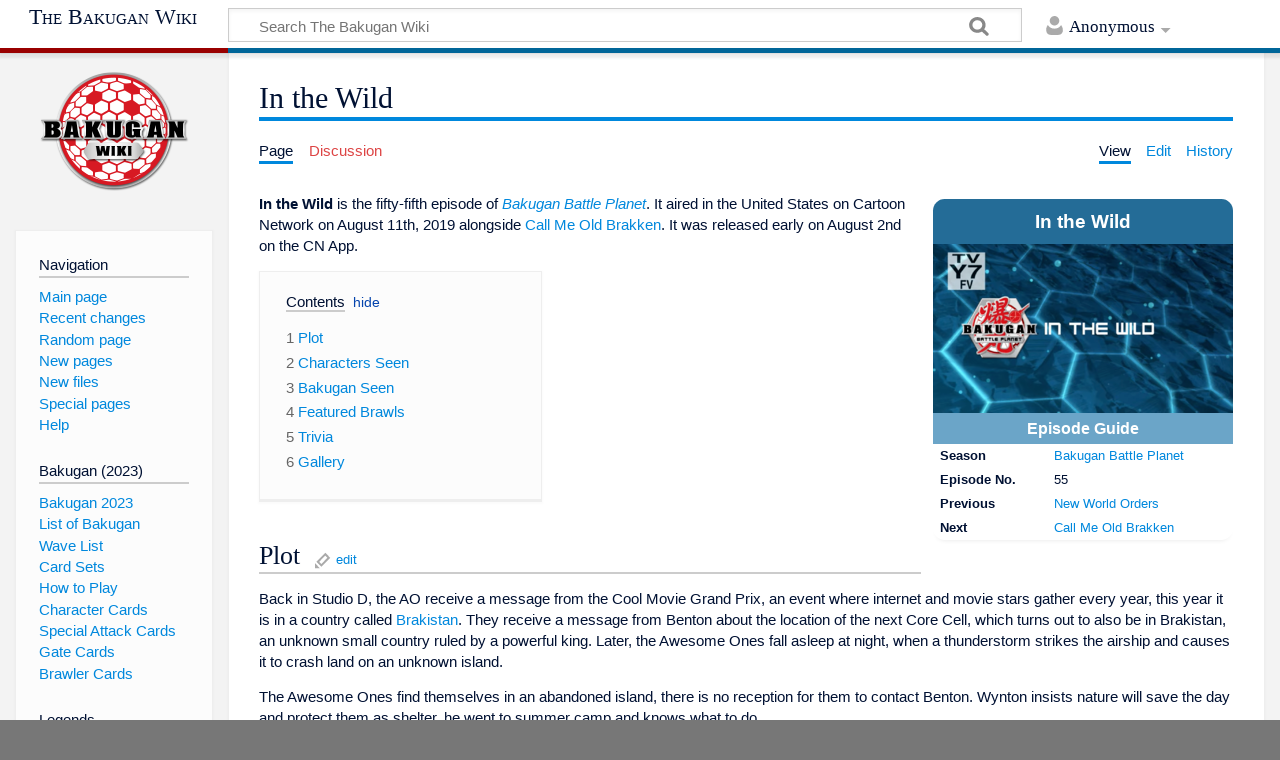

--- FILE ---
content_type: text/html; charset=UTF-8
request_url: https://bakugan.wiki/wiki/In_the_Wild
body_size: 12960
content:
<!DOCTYPE html>
<html class="client-nojs" lang="en" dir="ltr">
<head>
<meta charset="UTF-8"/>
<title>In the Wild - The Bakugan Wiki</title>
<script type="0096e50d2e6b9919c2ee3ada-text/javascript">document.documentElement.className = document.documentElement.className.replace( /(^|\s)client-nojs(\s|$)/, "$1client-js$2" );</script>
<script type="0096e50d2e6b9919c2ee3ada-text/javascript">(window.RLQ=window.RLQ||[]).push(function(){mw.config.set({"wgCanonicalNamespace":"","wgCanonicalSpecialPageName":false,"wgNamespaceNumber":0,"wgPageName":"In_the_Wild","wgTitle":"In the Wild","wgCurRevisionId":843973,"wgRevisionId":843973,"wgArticleId":285904,"wgIsArticle":true,"wgIsRedirect":false,"wgAction":"view","wgUserName":null,"wgUserGroups":["*"],"wgCategories":["Bakugan episodes","Bakugan Battle Planet","Battle Planet episodes"],"wgBreakFrames":false,"wgPageContentLanguage":"en","wgPageContentModel":"wikitext","wgSeparatorTransformTable":["",""],"wgDigitTransformTable":["",""],"wgDefaultDateFormat":"dmy","wgMonthNames":["","January","February","March","April","May","June","July","August","September","October","November","December"],"wgMonthNamesShort":["","Jan","Feb","Mar","Apr","May","Jun","Jul","Aug","Sep","Oct","Nov","Dec"],"wgRelevantPageName":"In_the_Wild","wgRelevantArticleId":285904,"wgRequestId":"42dcb128890e94a18f844ca0","wgCSPNonce":false,"wgIsProbablyEditable":true,"wgRelevantPageIsProbablyEditable":true,"wgRestrictionEdit":[],"wgRestrictionMove":[],"wgPageFormsAutocompleteValues":[],"wgPageFormsAutocompleteOnAllChars":false,"wgPageFormsFieldProperties":[],"wgPageFormsCargoFields":[],"wgPageFormsDependentFields":[],"wgPageFormsGridValues":[],"wgPageFormsGridParams":[],"wgPageFormsContLangYes":null,"wgPageFormsContLangNo":null,"wgPageFormsContLangMonths":[],"wgPageFormsShowOnSelect":[],"wgPageFormsScriptPath":"/extensions/PageForms","edgValues":null,"wgPageFormsEDSettings":null,"wgAmericanDates":false,"wgMFExpandAllSectionsUserOption":true,"wgMFEnableFontChanger":true,"wgMFDisplayWikibaseDescriptions":{"search":false,"nearby":false,"watchlist":false,"tagline":false},"wgCategoryTreePageCategoryOptions":"{\"mode\":0,\"hideprefix\":20,\"showcount\":true,\"namespaces\":false}","wgMediaViewerOnClick":true,"wgMediaViewerEnabledByDefault":true,"wgCodeMirrorEnabled":true,"wgCollabkitLastEdit":20230626062758});mw.loader.state({"site.styles":"ready","noscript":"ready","user.styles":"ready","user":"ready","user.options":"ready","user.tokens":"loading","mediawiki.legacy.shared":"ready","mediawiki.legacy.commonPrint":"ready","jquery.makeCollapsible.styles":"ready","mediawiki.toc.styles":"ready","mediawiki.skinning.content.externallinks":"ready","skins.timeless":"ready","skins.timeless.misc":"ready"});mw.loader.implement("user.tokens@0tffind",function($,jQuery,require,module){/*@nomin*/mw.user.tokens.set({"editToken":"+\\","patrolToken":"+\\","watchToken":"+\\","csrfToken":"+\\"});
});RLPAGEMODULES=["site","mediawiki.page.startup","mediawiki.user","mediawiki.page.ready","jquery.makeCollapsible","mediawiki.toc","mediawiki.searchSuggest","ext.SimpleTooltip","ext.eventLogging.subscriber","mmv.head","mmv.bootstrap.autostart","skins.timeless.js","skins.timeless.mobile"];mw.loader.load(RLPAGEMODULES);});</script>
<link rel="stylesheet" href="/load.php?debug=false&amp;lang=en&amp;modules=jquery.makeCollapsible.styles%7Cmediawiki.legacy.commonPrint%2Cshared%7Cmediawiki.skinning.content.externallinks%7Cmediawiki.toc.styles%7Cskins.timeless%7Cskins.timeless.misc&amp;only=styles&amp;skin=timeless"/>
<script async="" src="/load.php?debug=false&amp;lang=en&amp;modules=startup&amp;only=scripts&amp;skin=timeless" type="0096e50d2e6b9919c2ee3ada-text/javascript"></script>
<meta name="ResourceLoaderDynamicStyles" content=""/>
<link rel="stylesheet" href="/load.php?debug=false&amp;lang=en&amp;modules=site.styles&amp;only=styles&amp;skin=timeless"/>
<meta name="generator" content="MediaWiki 1.32.0"/>
<meta name="description" content="In the Wild is the fifty-fifth episode of Bakugan Battle Planet. It aired in the United States on Cartoon Network on August 11th, 2019 alongside Call Me Old Brakken. It was released early on August 2nd on the CN App."/>
<meta property="og:image" content="https://bakugan.wiki/images/thumb/f/fb/BBP_55_Title.png/1200px-BBP_55_Title.png"/>
<meta name="viewport" content="width=device-width, initial-scale=1.0, user-scalable=yes, minimum-scale=0.25, maximum-scale=5.0"/>
<link rel="alternate" type="application/x-wiki" title="Edit" href="/index.php?title=In_the_Wild&amp;action=edit"/>
<link rel="edit" title="Edit" href="/index.php?title=In_the_Wild&amp;action=edit"/>
<link rel="apple-touch-icon" href="https://bakugan.wiki/images/e/e9/Apple-touch-icon-rev3.png"/>
<link rel="shortcut icon" href="/favicon.ico"/>
<link rel="search" type="application/opensearchdescription+xml" href="/opensearch_desc.php" title="The Bakugan Wiki (en)"/>
<link rel="EditURI" type="application/rsd+xml" href="https://bakugan.wiki/api.php?action=rsd"/>
<link rel="license" href="https://creativecommons.org/licenses/by-nc-sa/3.0/"/>
<link rel="alternate" type="application/atom+xml" title="The Bakugan Wiki Atom feed" href="/index.php?title=Special:RecentChanges&amp;feed=atom"/>
<link rel="canonical" href="https://bakugan.wiki/wiki/In_the_Wild"/>
<!-- BLOGHER ADS Begin header tag -->
<!-- BLOGHER ADS Begin header tag -->
<script type="0096e50d2e6b9919c2ee3ada-text/javascript">
  var blogherads = blogherads || {};
  blogherads.adq = blogherads.adq || [];
</script>
<script type="text/javascript" async="async" data-cfasync="false" src="https://ads.blogherads.com/static/blogherads.js"></script>
<script type="text/javascript" async="async" data-cfasync="false" src="https://ads.blogherads.com/sk/12/123/1232589/27588/header.js"></script>
<!-- BLOGHER ADS End header tag -->
	<meta property="og:type" content="article"/>

	<meta property="og:site_name" content="The Bakugan Wiki"/>

	<meta property="og:title" content="In the Wild"/>

	<meta property="og:description" content="In the Wild is the fifty-fifth episode of Bakugan Battle Planet. It aired in the United States on Cartoon Network on August 11th, 2019 alongside Call Me Old Brakken. It was released early on August 2nd on the CN App."/>

	<meta property="og:url" content="https://bakugan.wiki/wiki/In_the_Wild"/>

<script type="application/ld+json">
        {
           "@context": "http://schema.org",
           "@type": "WebSite",
           "url": "https://bakugan.wiki",
           "potentialAction": {
             "@type": "SearchAction",
             "target": "https://bakugan.wiki/index.php?search={search}",
             "query-input": "required name=search"
           }
        }
        </script>
<!-- No Head Script -->
<!--[if lt IE 9]><script src="/load.php?debug=false&amp;lang=en&amp;modules=html5shiv&amp;only=scripts&amp;skin=timeless&amp;sync=1"></script><![endif]-->
</head>
<body class="mediawiki ltr sitedir-ltr mw-hide-empty-elt ns-0 ns-subject page-In_the_Wild rootpage-In_the_Wild skin-timeless action-view"><div id="mw-wrapper"><div id="mw-header-container" class="ts-container"><div id="mw-header" class="ts-inner"><div id="user-tools"><div id="personal"><h2><span>Anonymous</span><div class="pokey"></div></h2><div id="personal-inner" class="dropdown"><div role="navigation" class="mw-portlet" id="p-personal" aria-labelledby="p-personal-label"><h3 id="p-personal-label" lang="en" dir="ltr">Not logged in</h3><div class="mw-portlet-body"><ul><li id="pt-anontalk"><a href="/wiki/Special:MyTalk" title="Discussion about edits from this IP address [n]" accesskey="n"><span>Talk</span></a></li><li id="pt-anoncontribs"><a href="/wiki/Special:MyContributions" title="A list of edits made from this IP address [y]" accesskey="y"><span>Contributions</span></a></li><li id="pt-createaccount"><a href="/index.php?title=Special:CreateAccount&amp;returnto=In+the+Wild" title="You are encouraged to create an account and log in; however, it is not mandatory"><span>Create account</span></a></li><li id="pt-login"><a href="/index.php?title=Special:UserLogin&amp;returnto=In+the+Wild" title="You are encouraged to log in; however, it is not mandatory [o]" accesskey="o"><span>Log in</span></a></li></ul></div></div></div></div></div><div id="p-logo-text" class="mw-portlet" role="banner"><a id="p-banner" class="mw-wiki-title long" href="/wiki/Main_Page">The Bakugan Wiki</a></div><div class="mw-portlet" id="p-search"><h3 lang="en" dir="ltr"><label for="searchInput">Search</label></h3><form action="/index.php" id="searchform"><div id="simpleSearch"><div id="searchInput-container"><input type="search" name="search" placeholder="Search The Bakugan Wiki" title="Search The Bakugan Wiki [f]" accesskey="f" id="searchInput"/></div><input type="hidden" value="Special:Search" name="title"/><input type="submit" name="fulltext" value="Search" title="Search the pages for this text" id="mw-searchButton" class="searchButton mw-fallbackSearchButton"/><input type="submit" name="go" value="Go" title="Go to a page with this exact name if it exists" id="searchButton" class="searchButton"/></div></form></div></div><div class="visualClear"></div></div><div id="mw-header-hack" class="color-bar"><div class="color-middle-container"><div class="color-middle"></div></div><div class="color-left"></div><div class="color-right"></div></div><div id="mw-header-nav-hack"><div class="color-bar"><div class="color-middle-container"><div class="color-middle"></div></div><div class="color-left"></div><div class="color-right"></div></div></div><div id="menus-cover"></div><div id="mw-content-container" class="ts-container"><div id="mw-content-block" class="ts-inner"><div id="mw-content-wrapper"><div id="mw-content"><div id="content" class="mw-body" role="main"><div id="siteNotice"><!-- BLOGHER ADS Begin Second 300x250 ad -->
<div style="margin-top:15px" id="skm-ad-medrec-2"></div>
<script type="0096e50d2e6b9919c2ee3ada-text/javascript">
  blogherads.adq.push(['medrec', 'skm-ad-medrec-2']);
</script>
<!-- BLOGHER ADS End Second 300x250 ad --> </div><div class="mw-indicators mw-body-content">
</div>
<h1 id="firstHeading" class="firstHeading">In the Wild</h1><div id="siteSub">From The Bakugan Wiki</div><div id="mw-page-header-links"><div role="navigation" class="mw-portlet" id="p-namespaces" aria-labelledby="p-namespaces-label"><h3 id="p-namespaces-label" lang="en" dir="ltr">Namespaces</h3><div class="mw-portlet-body"><ul><li id="ca-nstab-main" class="selected"><a href="/wiki/In_the_Wild" title="View the content page [c]" accesskey="c"><span>Page</span></a></li><li id="ca-talk" class="new"><a href="/index.php?title=Talk:In_the_Wild&amp;action=edit&amp;redlink=1" rel="discussion" title="Discussion about the content page (page does not exist) [t]" accesskey="t"><span>Discussion</span></a></li></ul></div></div><div role="navigation" class="mw-portlet" id="p-more" aria-labelledby="p-more-label"><h3 id="p-more-label" lang="en" dir="ltr">More</h3><div class="mw-portlet-body"><ul><li id="ca-more" class="dropdown-toggle"><span>More</span></li></ul></div></div><div role="navigation" class="mw-portlet" id="p-views" aria-labelledby="p-views-label"><h3 id="p-views-label" lang="en" dir="ltr">Page actions</h3><div class="mw-portlet-body"><ul><li id="ca-view" class="selected"><a href="/wiki/In_the_Wild" redundant="1"><span>View</span></a></li><li id="ca-edit"><a href="/index.php?title=In_the_Wild&amp;action=edit" title="Edit this page [e]" accesskey="e"><span>Edit</span></a></li><li id="ca-history"><a href="/index.php?title=In_the_Wild&amp;action=history" title="Past revisions of this page [h]" accesskey="h"><span>History</span></a></li></ul></div></div></div><div class="visualClear"></div><div class="mw-body-content" id="bodyContent"><div id="contentSub"></div><div id="mw-content-text" lang="en" dir="ltr" class="mw-content-ltr"><div class="mw-parser-output"><table class="infobox">
<tbody><tr>
<th class="infobox-header" colspan="2">In the Wild
</th></tr>
<tr>
<td colspan="2">
</td></tr>
<tr>
<td style="text-align: center;" colspan="2"><a href="/wiki/File:BBP_55_Title.png" class="image"><img alt="BBP 55 Title.png" src="/images/thumb/f/fb/BBP_55_Title.png/300px-BBP_55_Title.png" width="300" height="169" srcset="/images/thumb/f/fb/BBP_55_Title.png/450px-BBP_55_Title.png 1.5x, /images/thumb/f/fb/BBP_55_Title.png/600px-BBP_55_Title.png 2x" data-file-width="1920" data-file-height="1080" /></a><br /><small></small>
</td></tr>


<tr>
<th class="infobox-subheader" colspan="2">Episode Guide
</th></tr>
<tr>
<th>Season
</th>
<td><a href="/wiki/Bakugan_Battle_Planet" title="Bakugan Battle Planet">Bakugan Battle Planet</a>
</td></tr>
<tr>
<th>Episode No.
</th>
<td>55
</td></tr>
<tr>
<th>Previous
</th>
<td><a href="/wiki/New_World_Orders" title="New World Orders">New World Orders</a>
</td></tr>
<tr>
<th>Next
</th>
<td><a href="/wiki/Call_Me_Old_Brakken" title="Call Me Old Brakken">Call Me Old Brakken</a>
</td></tr></tbody></table>
<p><b>In the Wild</b> is the fifty-fifth episode of <i><a href="/wiki/Bakugan_Battle_Planet" title="Bakugan Battle Planet">Bakugan Battle Planet</a></i>. It aired in the United States on Cartoon Network on August 11th, 2019 alongside <a href="/wiki/Call_Me_Old_Brakken" title="Call Me Old Brakken">Call Me Old Brakken</a>. It was released early on August 2nd on the CN App.
</p>
<div id="toc" class="toc"><input type="checkbox" role="button" id="toctogglecheckbox" class="toctogglecheckbox" style="display:none" /><div class="toctitle" lang="en" dir="ltr"><h2>Contents</h2><span class="toctogglespan"><label class="toctogglelabel" for="toctogglecheckbox"></label></span></div>
<ul>
<li class="toclevel-1 tocsection-1"><a href="#Plot"><span class="tocnumber">1</span> <span class="toctext">Plot</span></a></li>
<li class="toclevel-1 tocsection-2"><a href="#Characters_Seen"><span class="tocnumber">2</span> <span class="toctext">Characters Seen</span></a></li>
<li class="toclevel-1 tocsection-3"><a href="#Bakugan_Seen"><span class="tocnumber">3</span> <span class="toctext">Bakugan Seen</span></a></li>
<li class="toclevel-1 tocsection-4"><a href="#Featured_Brawls"><span class="tocnumber">4</span> <span class="toctext">Featured Brawls</span></a></li>
<li class="toclevel-1 tocsection-5"><a href="#Trivia"><span class="tocnumber">5</span> <span class="toctext">Trivia</span></a></li>
<li class="toclevel-1 tocsection-6"><a href="#Gallery"><span class="tocnumber">6</span> <span class="toctext">Gallery</span></a></li>
</ul>
</div>

<h2><span class="mw-headline" id="Plot">Plot</span><span class="mw-editsection"><span class="mw-editsection-bracket">[</span><a href="/index.php?title=In_the_Wild&amp;action=edit&amp;section=1" title="Edit section: Plot">edit</a><span class="mw-editsection-bracket">]</span></span></h2>
<p>Back in Studio D, the AO receive a message from the Cool Movie Grand Prix, an event where internet and movie stars gather every year, this year it is in a country called <a href="/wiki/Brakistan" title="Brakistan">Brakistan</a>. They receive a message from Benton about the location of the next Core Cell, which turns out to also be in Brakistan, an unknown small country ruled by a powerful king. Later, the Awesome Ones fall asleep at night, when a thunderstorm strikes the airship and causes it to crash land on an unknown island. 
</p><p>The Awesome Ones find themselves in an abandoned island, there is no reception for them to contact Benton. Wynton insists nature will save the day and protect them as shelter, he went to summer camp and knows what to do. 
</p><p>Dan and his friends realize that surviving isn't easy, and Wynton's knowledge was from, computer camp. The AO and their Bakugan decide to work together to build shelter and gather food, Wynton attempts to fix up a device during the night, when Wynton gets surrounded by wild wolves. The Awesome Ones send out their Bakugan to chase the strays away, but they can't keep up with them until Wynton reveals his "Bakugan Projection Mapping" device, which creates an illusion of special effects to scare off the wolves.
</p><p>Wynton's device was a success, but the Awesome Ones are still stuck in the island. They notice something coming, believing it to be the wild wolves, it turns out to be <a href="/wiki/Lord_Brakken" title="Lord Brakken">Lord Brakken</a>, king of Brakistan - who they are actually residing in.
</p>
<h2><span class="mw-headline" id="Characters_Seen">Characters Seen</span><span class="mw-editsection"><span class="mw-editsection-bracket">[</span><a href="/index.php?title=In_the_Wild&amp;action=edit&amp;section=2" title="Edit section: Characters Seen">edit</a><span class="mw-editsection-bracket">]</span></span></h2>
<ul><li><a href="/wiki/Dan_Kouzo_(Generation_2)" title="Dan Kouzo (Generation 2)">Dan Kouzo</a></li>
<li><a href="/wiki/Wynton_Styles" title="Wynton Styles">Wynton Styles</a></li>
<li><a href="/wiki/Lia_Venegas" title="Lia Venegas">Lia Venegas</a></li>
<li><a href="/wiki/Shun_Kazami_(Generation_2)" title="Shun Kazami (Generation 2)">Shun Kazami</a></li>
<li><a href="/wiki/Lightning" title="Lightning">Lightning</a></li>
<li><a href="/wiki/Lord_Brakken" title="Lord Brakken">Lord Brakken</a> (debut)</li>
<li><a href="/wiki/Callous" title="Callous">Callous</a> (debut)</li></ul>
<h2><span class="mw-headline" id="Bakugan_Seen">Bakugan Seen</span><span class="mw-editsection"><span class="mw-editsection-bracket">[</span><a href="/index.php?title=In_the_Wild&amp;action=edit&amp;section=3" title="Edit section: Bakugan Seen">edit</a><span class="mw-editsection-bracket">]</span></span></h2>
<ul><li><a href="/wiki/Dragonoid_(Generation_2)" title="Dragonoid (Generation 2)">Dragonoid</a></li>
<li><a href="/wiki/Trox_(Generation_2)" title="Trox (Generation 2)">Trox</a></li>
<li><a href="/wiki/Gorthion" title="Gorthion">Gorthion</a></li>
<li><a href="/wiki/Hydorous" title="Hydorous">Hydorous</a></li>
<li><a href="/wiki/Howlkor" title="Howlkor">Howlkor</a></li></ul>
<h2><span class="mw-headline" id="Featured_Brawls">Featured Brawls</span><span class="mw-editsection"><span class="mw-editsection-bracket">[</span><a href="/index.php?title=In_the_Wild&amp;action=edit&amp;section=4" title="Edit section: Featured Brawls">edit</a><span class="mw-editsection-bracket">]</span></span></h2>
<h2><span class="mw-headline" id="Trivia">Trivia</span><span class="mw-editsection"><span class="mw-editsection-bracket">[</span><a href="/index.php?title=In_the_Wild&amp;action=edit&amp;section=5" title="Edit section: Trivia">edit</a><span class="mw-editsection-bracket">]</span></span></h2>
<h2><span class="mw-headline" id="Gallery">Gallery</span><span class="mw-editsection"><span class="mw-editsection-bracket">[</span><a href="/index.php?title=In_the_Wild&amp;action=edit&amp;section=6" title="Edit section: Gallery">edit</a><span class="mw-editsection-bracket">]</span></span></h2>
<div>
<table class="navbox" cellspacing="0" style=";width:100%; background:transparent">

<tbody><tr>
<td style="padding:2px;">
<table cellspacing="0" class="mw-collapsible mw-collapsed" style="width:100%;background:transparent;color:inherit;;">

<tbody><tr>
<th style="background:#F67E3D;" colspan="2" class="navbox-title"><div style="float:left; width:6em;text-align:left;"> <span class="noprint plainlinksneverexpand" style="white-space:nowrap; font-weight:normal; font-size:xx-small; background:#F67E3D;;border:none;;"><a href="/wiki/Template:Battle_Planet_Episodes" title="Template:Battle Planet Episodes"><span title="View this template" style="background:#F67E3D;;border:none;;">v</span></a>&#160;<span style="font-size:80%;">•</span>&#160;<a href="/wiki/Template_talk:Battle_Planet_Episodes" title="Template talk:Battle Planet Episodes"><span style="background:#F67E3D;;border:none;;" title="Discussion about this template">d</span></a>&#160;<span style="font-size:80%;">•</span>&#160;<a rel="nofollow" class="external text" href="https://bakugan.wiki/index.php?title=Template:Battle_Planet_Episodes&amp;action=edit"><span style="background:#F67E3D;;border:none;;" title="You can edit this template. Please use the preview button before saving.">e</span></a> </span>&#160; </div> <span style="font-size:110%;"> <a href="/wiki/List_of_Bakugan_Battle_Planet_Episodes" title="List of Bakugan Battle Planet Episodes">Bakugan Battle Planet Episodes</a></span>
</th></tr>
<tr style="height:2px;">
<td>
</td></tr>
<tr>
<td class="navbox-group" style="background:#F67E3D;;"><b>Season 1A</b>
</td>
<td style="text-align:left;border-left:2px solid #fdfdfd; width:100%;padding:0px;;;" class="navbox-list navbox-odd"><div style="padding:0em 0.25em">
01. <a href="/wiki/Origin_of_the_Species_Part_1" title="Origin of the Species Part 1">Origin of the Species Part 1</a>&#160;&#8226; 02. <a href="/wiki/Origin_of_the_Species_Part_2" title="Origin of the Species Part 2">Origin of the Species Part 2</a>&#160;&#8226; 03. <a href="/wiki/Burger_Run" title="Burger Run">Burger Run</a>&#160;&#8226; 04. <a href="/wiki/Monkey_See,_Monkey_Don%27t" title="Monkey See, Monkey Don&#39;t">Monkey See, Monkey Don't</a>&#160;&#8226; 05. <a href="/wiki/Bully_for_You" title="Bully for You">Bully for You</a>&#160;&#8226; 06. <a href="/wiki/Trolling_for_Laughs" title="Trolling for Laughs">Trolling for Laughs</a>&#160;&#8226; 07. <a href="/wiki/Local_Heroes" title="Local Heroes">Local Heroes</a>&#160;&#8226; 08. <a href="/wiki/Pegatrix_(episode)" title="Pegatrix (episode)">Pegatrix</a>&#160;&#8226; 09. <a href="/wiki/Frenemies" title="Frenemies">Frenemies</a>&#160;&#8226; 10. <a href="/wiki/Strata%27s_Fear" title="Strata&#39;s Fear">Strata's Fear</a>&#160;&#8226; 11. <a href="/wiki/Dog_Daze" title="Dog Daze">Dog Daze</a>&#160;&#8226; 12. <a href="/wiki/In_Focus" title="In Focus">In Focus</a>&#160;&#8226; 13. <a href="/wiki/The_Exit" title="The Exit">The Exit</a>&#160;&#8226; 14. <a href="/wiki/The_Lost_and_the_Cost" title="The Lost and the Cost">The Lost and the Cost</a>&#160;&#8226; 15. <a href="/wiki/Mister_Moon" title="Mister Moon">Mister Moon</a>&#160;&#8226; 16. <a href="/wiki/What%27s_Up_with_Dan%3F" title="What&#39;s Up with Dan?">What's Up with Dan?</a>&#160;&#8226; 17. <a href="/wiki/Babysitting_Bedlam" title="Babysitting Bedlam">Babysitting Bedlam</a>&#160;&#8226; 18. <a href="/wiki/Rubbed_the_Wrong_Way" title="Rubbed the Wrong Way">Rubbed the Wrong Way</a>&#160;&#8226; 19. <a href="/wiki/Mask_of_Power" title="Mask of Power">Mask of Power</a>&#160;&#8226; 20. <a href="/wiki/Story_Holes" title="Story Holes">Story Holes</a>&#160;&#8226; 21. <a href="/wiki/Home_on_the_Run" title="Home on the Run">Home on the Run</a>&#160;&#8226; 22. <a href="/wiki/Top_Slot" title="Top Slot">Top Slot</a>&#160;&#8226; 23. <a href="/wiki/Fathers_and_Friends" title="Fathers and Friends">Fathers and Friends</a>&#160;&#8226; 24. <a href="/wiki/Midsummer_Nightmare" title="Midsummer Nightmare">Midsummer Nightmare</a>&#160;&#8226; 25. <a href="/wiki/Dawn_Before_Dusk,_Part_1" title="Dawn Before Dusk, Part 1">Dawn Before Dusk, Part 1</a>&#160;&#8226; 26. <a href="/wiki/Dawn_Before_Dusk,_Part_2" title="Dawn Before Dusk, Part 2">Dawn Before Dusk, Part 2</a>&#160;&#8226; 27. <a href="/wiki/Stratified" title="Stratified">Stratified</a>&#160;&#8226; 28. <a href="/wiki/Maze_Daze" title="Maze Daze">Maze Daze</a>&#160;&#8226; 29. <a href="/wiki/All_Jungled_Up" title="All Jungled Up">All Jungled Up</a>&#160;&#8226; 30. <a href="/wiki/Outer_Demons" title="Outer Demons">Outer Demons</a>&#160;&#8226; 31. <a href="/wiki/Matter_of_the_Mind" title="Matter of the Mind">Matter of the Mind</a>&#160;&#8226; 32. <a href="/wiki/Core_Cell_(episode)" title="Core Cell (episode)">Core Cell</a>&#160;&#8226; 33. <a href="/wiki/Subterranean_Homesick_Blues" title="Subterranean Homesick Blues">Subterranean Homesick Blues</a>&#160;&#8226; 34. <a href="/wiki/Honey_Struck" title="Honey Struck">Honey Struck</a>&#160;&#8226; 35. <a href="/wiki/Shun_Shine" title="Shun Shine">Shun Shine</a>&#160;&#8226; 36. <a href="/wiki/Ronin_Son" title="Ronin Son">Ronin Son</a>&#160;&#8226; 37. <a href="/wiki/Framing_Device" title="Framing Device">Framing Device</a>&#160;&#8226; 38. <a href="/wiki/Bad_Actors" title="Bad Actors">Bad Actors</a>&#160;&#8226; 39. <a href="/wiki/Tripped_Up" title="Tripped Up">Tripped Up</a>&#160;&#8226; 40. <a href="/wiki/Power_Tripp" title="Power Tripp">Power Tripp</a>&#160;&#8226; 41. <a href="/wiki/A_Real_Steal" title="A Real Steal">A Real Steal</a>&#160;&#8226; 42. <a href="/wiki/Lightning_Unleashed" title="Lightning Unleashed">Lightning Unleashed</a>&#160;&#8226; 43. <a href="/wiki/The_Throw_Down" title="The Throw Down">The Throw Down</a>&#160;&#8226; 44. <a href="/wiki/Brawl_for_It_All" title="Brawl for It All">Brawl for It All</a>&#160;&#8226; 45. <a href="/wiki/Career_Opportunities" title="Career Opportunities">Career Opportunities</a>&#160;&#8226; 46. <a href="/wiki/Punch_the_Clock" title="Punch the Clock">Punch the Clock</a>&#160;&#8226; 47. <a href="/wiki/High_Flying_Hostiles" title="High Flying Hostiles">High Flying Hostiles</a>&#160;&#8226; 48. <a href="/wiki/Backfire_Brawl" title="Backfire Brawl">Backfire Brawl</a>&#160;&#8226; 49. <a href="/wiki/Hostile_Take_Over" title="Hostile Take Over">Hostile Take Over</a>&#160;&#8226; 50. <a href="/wiki/The_Big_Bounce" title="The Big Bounce">The Big Bounce</a>&#160;&#8226; 51. <a href="/wiki/Awesome_vs._AAAnimus,_Part_1" title="Awesome vs. AAAnimus, Part 1">Awesome vs. AAAnimus, Part 1</a>&#160;&#8226; 52. <a href="/wiki/Awesome_vs._AAAnimus,_Part_2" title="Awesome vs. AAAnimus, Part 2">Awesome vs. AAAnimus, Part 2</a></div>
</td></tr>
<tr style="height:2px">
<td>
</td></tr>
<tr>
<td class="navbox-group" style="background:#F67E3D;;"><b>Season 1B</b>
</td>
<td style="text-align:left;border-left:2px solid #fdfdfd; width:100%;padding:0px;;;" class="navbox-list navbox-even"><div style="padding:0em 0.25em">
53. <a href="/wiki/The_Forbidden_Isle" title="The Forbidden Isle">The Forbidden Isle</a>&#160;&#8226; 54. <a href="/wiki/New_World_Orders" title="New World Orders">New World Orders</a>&#160;&#8226; 55. <a class="mw-selflink selflink">In the Wild</a>&#160;&#8226; 56. <a href="/wiki/Call_Me_Old_Brakken" title="Call Me Old Brakken">Call Me Old Brakken</a>&#160;&#8226; 57. <a href="/wiki/Hide_Matrix_and_Seek" title="Hide Matrix and Seek">Hide Matrix and Seek</a>&#160;&#8226; 58. <a href="/wiki/Or_Forever_Hold_Your_Peace" title="Or Forever Hold Your Peace">Or Forever Hold Your Peace</a>&#160;&#8226; 59. <a href="/wiki/Two_Sides_of_the_Coin" title="Two Sides of the Coin">Two Sides of the Coin</a>&#160;&#8226; 60. <a href="/wiki/The_Race_for_Gold" title="The Race for Gold">The Race for Gold</a>&#160;&#8226; 61. <a href="/wiki/Seek_and_Hide" title="Seek and Hide">Seek and Hide</a>&#160;&#8226; 62. <a href="/wiki/Family_First" title="Family First">Family First</a>&#160;&#8226; 63. <a href="/wiki/A_Door_Closes,_A_Door_Opens" title="A Door Closes, A Door Opens">A Door Closes, A Door Opens</a>&#160;&#8226; 64. <a href="/wiki/Kazami%27s_Gambit" title="Kazami&#39;s Gambit">Kazami's Gambit</a>&#160;&#8226; 65. <a href="/wiki/A_Devil_on_Your_Shoulder" title="A Devil on Your Shoulder">A Devil on Your Shoulder</a>&#160;&#8226; 66. <a href="/wiki/Vestral_Visions" title="Vestral Visions">Vestral Visions</a>&#160;&#8226; 67. <a href="/wiki/Bakuzoned!" title="Bakuzoned!">Bakuzoned!</a>&#160;&#8226; 68. <a href="/wiki/The_Golden_Secret" title="The Golden Secret">The Golden Secret</a>&#160;&#8226; 69. <a href="/wiki/The_Bakugan_Breakers" title="The Bakugan Breakers">The Bakugan Breakers</a>&#160;&#8226; 70. <a href="/wiki/The_Awful_Ones" title="The Awful Ones">The Awful Ones</a>&#160;&#8226; 71. <a href="/wiki/The_Mask_of_Pride" title="The Mask of Pride">The Mask of Pride</a>&#160;&#8226; 72. <a href="/wiki/The_Graveyard_of_Courage" title="The Graveyard of Courage">The Graveyard of Courage</a>&#160;&#8226; 73. <a href="/wiki/Vestroia,_Part_1" title="Vestroia, Part 1">Vestroia, Part 1</a>&#160;&#8226; 74. <a href="/wiki/Vestroia,_Part_2" title="Vestroia, Part 2">Vestroia, Part 2</a>&#160;&#8226; 75. <a href="/wiki/Too_Much" title="Too Much">Too Much</a>&#160;&#8226; 76. <a href="/wiki/Who_Are_You%3F" title="Who Are You?">Who Are You?</a> &#160;&#8226; 77. <a href="/wiki/Happy" title="Happy">Happy</a> &#160;&#8226; 78. <a href="/wiki/One_Way_or_Another" title="One Way or Another">One Way or Another</a> &#160;&#8226; 79. <a href="/wiki/Stormy_Weather" title="Stormy Weather">Stormy Weather</a> &#160;&#8226; 80. <a href="/wiki/Who_Can_It_Be_Now" class="mw-redirect" title="Who Can It Be Now">Who Can It Be Now</a> &#160;&#8226; 81. <a href="/wiki/In_My_Room" title="In My Room">In My Room</a> &#160;&#8226; 82. <a href="/wiki/An_Army_of_Their_Own" title="An Army of Their Own">An Army of Their Own</a> &#160;&#8226; 83. <a href="/wiki/Calling_All_Parents" title="Calling All Parents">Calling All Parents</a> &#160;&#8226; 84. <a href="/wiki/Nowhere_to_Turn" title="Nowhere to Turn">Nowhere to Turn</a> &#160;&#8226; 85. <a href="/wiki/Girl_Power" title="Girl Power">Girl Power</a> &#160;&#8226; 86. <a href="/wiki/Return_to_the_Fold" title="Return to the Fold">Return to the Fold</a> &#160;&#8226; 87. <a href="/wiki/Kazami_Family_Feud" title="Kazami Family Feud">Kazami Family Feud</a> &#160;&#8226; 88. <a href="/wiki/Greatest_of_the_Kazami" title="Greatest of the Kazami">Greatest of the Kazami</a> 89. <a href="/wiki/Our_Ugly_Selves" title="Our Ugly Selves">Our Ugly Selves</a> &#160;&#8226; 90. <a href="/wiki/Trhyno_Lives!" title="Trhyno Lives!">Trhyno Lives!</a> &#160;&#8226; 91. <a href="/wiki/The_Healing_Challenge" title="The Healing Challenge">The Healing Challenge</a> &#160;&#8226; 92. <a href="/wiki/The_Golden_Drome" title="The Golden Drome">The Golden Drome</a> &#160;&#8226; 93. <a href="/wiki/The_Golden_Forge" title="The Golden Forge">The Golden Forge</a> &#160;&#8226; 94. <a href="/wiki/A_Deep_Hibernation" title="A Deep Hibernation">A Deep Hibernation</a> &#160;&#8226; 95. <a href="/wiki/At_the_Beginning,_an_Ending" title="At the Beginning, an Ending">At the Beginning, an Ending</a> &#160;&#8226; 96. <a href="/wiki/This_Late_Hour" title="This Late Hour">This Late Hour</a> &#160;&#8226; 97. <a href="/wiki/Bakuzon_at_the_Gates,_Part_1" title="Bakuzon at the Gates, Part 1">Bakuzon at the Gates, Part 1</a> &#160;&#8226; 98. <a href="/wiki/Bakuzon_at_the_Gates,_Part_2" title="Bakuzon at the Gates, Part 2">Bakuzon at the Gates, Part 2</a> &#160;&#8226; 99. <a href="/wiki/Planet-Ception" title="Planet-Ception">Planet-Ception</a> &#160;&#8226; 100. <a href="/wiki/United_We_Stand" title="United We Stand">United We Stand</a> &#160;&#8226;</div>
</td></tr></tbody></table>
</td></tr></tbody></table>
</div>

<!-- 
NewPP limit report
Cached time: 20240405171027
Cache expiry: 86400
Dynamic content: false
CPU time usage: 0.075 seconds
Real time usage: 0.108 seconds
Preprocessor visited node count: 488/1000000
Preprocessor generated node count: 8178/1000000
Post‐expand include size: 22855/2097152 bytes
Template argument size: 10505/2097152 bytes
Highest expansion depth: 9/40
Expensive parser function count: 1/100
Unstrip recursion depth: 0/20
Unstrip post‐expand size: 0/5000000 bytes
-->
<!--
Transclusion expansion time report (%,ms,calls,template)
100.00%   47.809      1 -total
 89.93%   42.995      1 Template:Battle_Planet_Episodes
 87.00%   41.594      1 Template:Navbox
 10.76%    5.145      1 Template:Tnavbar
  9.77%    4.670     98 Template:·
  9.58%    4.578      1 Template:Infobox_episode
-->

<!-- Saved in parser cache with key wiki_db:pcache:idhash:285904-0!canonical and timestamp 20240405171027 and revision id 843973
 -->
</div></div><div class="printfooter">
Retrieved from "<a dir="ltr" href="https://bakugan.wiki/index.php?title=In_the_Wild&amp;oldid=843973">https://bakugan.wiki/index.php?title=In_the_Wild&amp;oldid=843973</a>"</div>
<div class="visualClear"></div></div></div></div><div id="content-bottom-stuff"><div id="catlinks" class="catlinks" data-mw="interface"><div id="mw-normal-catlinks" class="mw-normal-catlinks"><a href="/wiki/Special:Categories" title="Special:Categories">Categories</a>: <ul><li><a href="/wiki/Category:Bakugan_episodes" title="Category:Bakugan episodes">Bakugan episodes</a></li><li><a href="/wiki/Category:Bakugan_Battle_Planet" title="Category:Bakugan Battle Planet">Bakugan Battle Planet</a></li><li><a href="/wiki/Category:Battle_Planet_episodes" title="Category:Battle Planet episodes">Battle Planet episodes</a></li></ul></div></div><div id='mw-data-after-content'>
	<div style="text-align:center;"><!-- BLOGHER ADS Begin 300x250 ad -->
<div style="margin-bottom:15px;margin-top:15px" id="skm-ad-medrec-1"></div>
<script type="0096e50d2e6b9919c2ee3ada-text/javascript">
  blogherads.adq.push(['medrec', 'skm-ad-medrec-1']);
</script>
<!-- BLOGHER ADS End 300x250 ad --></div>
</div>
</div></div><div id="mw-site-navigation"><div id="p-logo" class="mw-portlet" role="banner"><a class="mw-wiki-logo" href="/wiki/Main_Page" title="Visit the main page"></a></div><div id="site-navigation" class="sidebar-chunk"><h2><span>Navigation</span><div class="pokey"></div></h2><div class="sidebar-inner"><div role="navigation" class="mw-portlet" id="p-navigation" aria-labelledby="p-navigation-label"><h3 id="p-navigation-label" lang="en" dir="ltr">Navigation</h3><div class="mw-portlet-body"><ul><li id="n-mainpage-description"><a href="/wiki/Main_Page" title="Visit the main page [z]" accesskey="z"><span>Main page</span></a></li><li id="n-recentchanges"><a href="/wiki/Special:RecentChanges" title="A list of recent changes in the wiki [r]" accesskey="r"><span>Recent changes</span></a></li><li id="n-randompage"><a href="/wiki/Special:Random" title="Load a random page [x]" accesskey="x"><span>Random page</span></a></li><li id="n-New-pages"><a href="/wiki/Special:NewPages"><span>New pages</span></a></li><li id="n-New-files"><a href="/wiki/Special:NewFiles"><span>New files</span></a></li><li id="n-Special-pages"><a href="/wiki/Special:SpecialPages"><span>Special pages</span></a></li><li id="n-help"><a href="https://www.mediawiki.org/wiki/Special:MyLanguage/Help:Contents" title="The place to find out"><span>Help</span></a></li></ul></div></div><div role="navigation" class="mw-portlet" id="p-Bakugan_.282023.29" aria-labelledby="p-Bakugan_.282023.29-label"><h3 id="p-Bakugan_.282023.29-label" lang="en" dir="ltr">Bakugan (2023)</h3><div class="mw-portlet-body"><ul><li id="n-Bakugan-2023"><a href="/wiki/Bakugan_(2023)"><span>Bakugan 2023</span></a></li><li id="n-List-of-Bakugan"><a href="/wiki/List_of_Generation_3_Bakugan"><span>List of Bakugan</span></a></li><li id="n-Wave-List"><a href="/wiki/List_of_Bakugan_(2023)_Waves"><span>Wave List</span></a></li><li id="n-Card-Sets"><a href="/wiki/List_of_Generation_3_Card_Sets"><span>Card Sets</span></a></li><li id="n-How-to-Play"><a href="/wiki/How_to_Play_Bakugan_(Generation_3)"><span>How to Play</span></a></li><li id="n-Character-Cards"><a href="/wiki/Character_Card_(Generation_3)"><span>Character Cards</span></a></li><li id="n-Special-Attack-Cards"><a href="/wiki/Special_Attack_Card"><span>Special Attack Cards</span></a></li><li id="n-Gate-Cards"><a href="/wiki/Gate_Card_(Generation_3)"><span>Gate Cards</span></a></li><li id="n-Brawler-Cards"><a href="/wiki/Brawler_Card"><span>Brawler Cards</span></a></li></ul></div></div><div role="navigation" class="mw-portlet" id="p-Legends" aria-labelledby="p-Legends-label"><h3 id="p-Legends-label" lang="en" dir="ltr">Legends</h3><div class="mw-portlet-body"><ul><li id="n-Anime"><a href="/wiki/Bakugan:_Legends"><span>Anime</span></a></li><li id="n-Episode-List"><a href="/wiki/List_of_Bakugan:_Legends_Episodes"><span>Episode List</span></a></li><li id="n-Bakulog"><a href="/wiki/Bakulog_(Legends)"><span>Bakulog</span></a></li><li id="n-Wave-List"><a href="/wiki/List_of_Bakugan:_Legends_Waves"><span>Wave List</span></a></li><li id="n-LE"><a href="/wiki/LE"><span>LE</span></a></li></ul></div></div><div role="navigation" class="mw-portlet" id="p-Evolutions" aria-labelledby="p-Evolutions-label"><h3 id="p-Evolutions-label" lang="en" dir="ltr">Evolutions</h3><div class="mw-portlet-body"><ul><li id="n-Anime"><a href="/wiki/Bakugan:_Evolutions"><span>Anime</span></a></li><li id="n-Episode-List"><a href="/wiki/List_of_Bakugan:_Evolutions_Episodes"><span>Episode List</span></a></li><li id="n-Bakulog"><a href="/wiki/Bakulog_(Evolutions)"><span>Bakulog</span></a></li><li id="n-Wave-List"><a href="/wiki/List_of_Bakugan:_Evolutions_Waves"><span>Wave List</span></a></li><li id="n-List-of-Bakugan"><a href="/wiki/List_of_Bakugan:_Evolutions_Bakugan"><span>List of Bakugan</span></a></li><li id="n-EV"><a href="/wiki/EV"><span>EV</span></a></li><li id="n-EV2"><a href="/wiki/EV2"><span>EV2</span></a></li></ul></div></div><div role="navigation" class="mw-portlet" id="p-Geogan_Rising" aria-labelledby="p-Geogan_Rising-label"><h3 id="p-Geogan_Rising-label" lang="en" dir="ltr">Geogan Rising</h3><div class="mw-portlet-body"><ul><li id="n-Anime"><a href="/wiki/Bakugan:_Geogan_Rising"><span>Anime</span></a></li><li id="n-Episode-List"><a href="/wiki/List_of_Bakugan:_Geogan_Rising_Episodes"><span>Episode List</span></a></li><li id="n-Bakulog"><a href="/wiki/Bakulog_(Geogan_Rising)"><span>Bakulog</span></a></li><li id="n-Wave-List"><a href="/wiki/List_of_Bakugan:_Geogan_Rising_Waves"><span>Wave List</span></a></li><li id="n-List-of-Bakugan"><a href="/wiki/List_of_Bakugan:_Geogan_Rising_Bakugan"><span>List of Bakugan</span></a></li><li id="n-BakuCores"><a href="/wiki/List_of_Bakugan:_Geogan_Rising_BakuCores"><span>BakuCores</span></a></li><li id="n-Secrets-of-the-Geogan"><a href="/wiki/Secrets_of_the_Geogan"><span>Secrets of the Geogan</span></a></li><li id="n-GG"><a href="/wiki/GG"><span>GG</span></a></li><li id="n-CP"><a href="/wiki/CP"><span>CP</span></a></li></ul></div></div><div role="navigation" class="mw-portlet" id="p-Armored_Alliance" aria-labelledby="p-Armored_Alliance-label"><h3 id="p-Armored_Alliance-label" lang="en" dir="ltr">Armored Alliance</h3><div class="mw-portlet-body"><ul><li id="n-Anime"><a href="/wiki/Bakugan:_Armored_Alliance"><span>Anime</span></a></li><li id="n-Episode-List"><a href="/wiki/List_of_Bakugan:_Armored_Alliance_Episodes"><span>Episode List</span></a></li><li id="n-Bakulog"><a href="/wiki/Bakulog_(Armored_Alliance)"><span>Bakulog</span></a></li><li id="n-Evo-Bakulog"><a href="/wiki/Evo_Bakulog_(Armored_Alliance)"><span>Evo Bakulog</span></a></li><li id="n-Wave-List"><a href="/wiki/List_of_Bakugan:_Armored_Alliance_Waves"><span>Wave List</span></a></li><li id="n-List-of-Bakugan"><a href="/wiki/List_of_Bakugan:_Armored_Alliance_Bakugan"><span>List of Bakugan</span></a></li><li id="n-BakuCores"><a href="/wiki/List_of_Bakugan:_Armored_Alliance_BakuCores"><span>BakuCores</span></a></li><li id="n-Armored-Elite"><a href="/wiki/Armored_Elite"><span>Armored Elite</span></a></li><li id="n-Fusion-Force"><a href="/wiki/Fusion_Force"><span>Fusion Force</span></a></li><li id="n-Shields-of-Vestroia"><a href="/wiki/Shields_of_Vestroia"><span>Shields of Vestroia</span></a></li><li id="n-Blind-Box-card-set"><a href="/wiki/PS1"><span>Blind Box card set</span></a></li><li id="n-Champions-of-Vestroia"><a href="/wiki/Bakugan:_Champions_of_Vestroia"><span>Champions of Vestroia</span></a></li></ul></div></div><div role="navigation" class="mw-portlet" id="p-Battle_Planet" aria-labelledby="p-Battle_Planet-label"><h3 id="p-Battle_Planet-label" lang="en" dir="ltr">Battle Planet</h3><div class="mw-portlet-body"><ul><li id="n-Anime"><a href="/wiki/Bakugan_Battle_Planet"><span>Anime</span></a></li><li id="n-Episode-List"><a href="/wiki/List_of_Bakugan_Battle_Planet_Episodes"><span>Episode List</span></a></li><li id="n-Bakulog"><a href="/wiki/Bakulog"><span>Bakulog</span></a></li><li id="n-Evo-Bakulog"><a href="/wiki/Bakulog_(Evos)"><span>Evo Bakulog</span></a></li><li id="n-Official-Rulebook"><a href="/wiki/Bakugan_Wiki:Rulebook"><span>Official Rulebook</span></a></li><li id="n-Wave-List"><a href="/wiki/List_of_Bakugan_Battle_Planet_Waves"><span>Wave List</span></a></li><li id="n-List-of-Bakugan"><a href="/wiki/List_of_Bakugan_Battle_Planet_Bakugan"><span>List of Bakugan</span></a></li><li id="n-BakuCores"><a href="/wiki/List_of_Bakugan_Battle_Planet_BakuCores"><span>BakuCores</span></a></li><li id="n-Battle-Brawlers"><a href="/wiki/Battle_Brawlers_(Card_set)"><span>Battle Brawlers</span></a></li><li id="n-Bakugan-Resurgence"><a href="/wiki/Bakugan_Resurgence"><span>Bakugan Resurgence</span></a></li><li id="n-Age-of-Aurelus"><a href="/wiki/Age_of_Aurelus"><span>Age of Aurelus</span></a></li></ul></div></div><div role="navigation" class="mw-portlet" id="p-BakuTech" aria-labelledby="p-BakuTech-label"><h3 id="p-BakuTech-label" lang="en" dir="ltr">BakuTech</h3><div class="mw-portlet-body"><ul><li id="n-Anime"><a href="/wiki/BakuTech!_Bakugan_(Anime)"><span>Anime</span></a></li><li id="n-Manga"><a href="/wiki/BakuTech!_Bakugan"><span>Manga</span></a></li><li id="n-Toys"><a href="/wiki/BakuTech"><span>Toys</span></a></li></ul></div></div><div role="navigation" class="mw-portlet" id="p-Mechtanium_Surge" aria-labelledby="p-Mechtanium_Surge-label"><h3 id="p-Mechtanium_Surge-label" lang="en" dir="ltr">Mechtanium Surge</h3><div class="mw-portlet-body"><ul><li id="n-Anime"><a href="/wiki/Bakugan:_Mechtanium_Surge"><span>Anime</span></a></li><li id="n-Episode-List"><a href="/wiki/List_of_Bakugan:_Mechtanium_Surge_Episodes"><span>Episode List</span></a></li><li id="n-List-of-Bakugan"><a href="/wiki/List_of_Bakugan:_Mechtanium_Surge_Bakugan"><span>List of Bakugan</span></a></li><li id="n-Wave-List"><a href="/wiki/List_of_Bakugan:_Mechtanium_Surge_Waves"><span>Wave List</span></a></li><li id="n-Card-series"><a href="/wiki/Card_series_in_Bakugan:_Mechtanium_Surge"><span>Card series</span></a></li><li id="n-Rise-of-the-Resistance"><a href="/wiki/Bakugan:_Rise_of_the_Resistance"><span>Rise of the Resistance</span></a></li></ul></div></div><div role="navigation" class="mw-portlet" id="p-Gundalian_Invaders" aria-labelledby="p-Gundalian_Invaders-label"><h3 id="p-Gundalian_Invaders-label" lang="en" dir="ltr">Gundalian Invaders</h3><div class="mw-portlet-body"><ul><li id="n-Anime"><a href="/wiki/Bakugan:_Gundalian_Invaders"><span>Anime</span></a></li><li id="n-Episode-List"><a href="/wiki/List_of_Bakugan:_Gundalian_Invaders_Episodes"><span>Episode List</span></a></li><li id="n-List-of-Bakugan"><a href="/wiki/List_of_Bakugan:_Gundalian_Invaders_Bakugan"><span>List of Bakugan</span></a></li><li id="n-Card-series"><a href="/wiki/Card_series_in_Bakugan:_Gundalian_Invaders"><span>Card series</span></a></li><li id="n-Bakugan-Dimensions"><a href="/wiki/Bakugan_Dimensions"><span>Bakugan Dimensions</span></a></li></ul></div></div><div role="navigation" class="mw-portlet" id="p-New_Vestroia" aria-labelledby="p-New_Vestroia-label"><h3 id="p-New_Vestroia-label" lang="en" dir="ltr">New Vestroia</h3><div class="mw-portlet-body"><ul><li id="n-Anime"><a href="/wiki/Bakugan_Battle_Brawlers:_New_Vestroia"><span>Anime</span></a></li><li id="n-Episode-List"><a href="/wiki/List_of_Bakugan_Battle_Brawlers:_New_Vestroia_Episodes"><span>Episode List</span></a></li><li id="n-List-of-Bakugan"><a href="/wiki/List_of_Bakugan_Battle_Brawlers:_New_Vestroia_Bakugan"><span>List of Bakugan</span></a></li><li id="n-Card-series"><a href="/wiki/Card_series_in_Bakugan:_New_Vestroia"><span>Card series</span></a></li><li id="n-Defenders-of-the-Core"><a href="/wiki/Bakugan:_Defenders_of_the_Core"><span>Defenders of the Core</span></a></li></ul></div></div><div role="navigation" class="mw-portlet" id="p-Battle_Brawlers" aria-labelledby="p-Battle_Brawlers-label"><h3 id="p-Battle_Brawlers-label" lang="en" dir="ltr">Battle Brawlers</h3><div class="mw-portlet-body"><ul><li id="n-Anime"><a href="/wiki/Bakugan_Battle_Brawlers"><span>Anime</span></a></li><li id="n-Episode-List"><a href="/wiki/List_of_Bakugan_Battle_Brawlers_Episodes"><span>Episode List</span></a></li><li id="n-List-of-Bakugan"><a href="/wiki/List_of_Bakugan_Battle_Brawlers_Bakugan"><span>List of Bakugan</span></a></li><li id="n-Card-series"><a href="/wiki/Card_series_in_Bakugan_Battle_Brawlers"><span>Card series</span></a></li><li id="n-Video-Game"><a href="/wiki/Bakugan_Battle_Brawlers_(Video_Game)"><span>Video Game</span></a></li><li id="n-Battle-Trainer"><a href="/wiki/Bakugan_Battle_Brawlers:_Battle_Trainer"><span>Battle Trainer</span></a></li></ul></div></div><div role="navigation" class="mw-portlet" id="p-Resources" aria-labelledby="p-Resources-label"><h3 id="p-Resources-label" lang="en" dir="ltr">Resources</h3><div class="mw-portlet-body"><ul><li id="n-Bakugan-Identifier"><a href="/wiki/Bakugan_Wiki:Bakugan_Identifier"><span>Bakugan Identifier</span></a></li><li id="n-How-to-Play-.28Generation-3.29"><a href="/wiki/Generation_3_Game"><span>How to Play (Generation 3)</span></a></li><li id="n-How-to-Play-.28Toy-Battling-Game.29"><a href="/wiki/Toy_Battling_Game/How_to_Play"><span>How to Play (Toy Battling Game)</span></a></li><li id="n-How-to-Play-.28Trading-Card-Game.29"><a href="/wiki/Trading_Card_Game/How_to_Play"><span>How to Play (Trading Card Game)</span></a></li><li id="n-How-to-Play-.28Legacy.29"><a href="/wiki/Bakugan_Wiki:How_to_Play_(Legacy)"><span>How to Play (Legacy)</span></a></li><li id="n-Rulebooks"><a href="/wiki/Rules"><span>Rulebooks</span></a></li></ul></div></div><div role="navigation" class="mw-portlet" id="p-Advertisement" aria-labelledby="p-Advertisement-label"><h3 id="p-Advertisement-label" lang="en" dir="ltr">Advertisement</h3><div class="mw-portlet-body"><!-- BLOGHER ADS Begin 160x600 ad -->
<div style="margin-bottom:15px" id="skm-ad-sky-1"></div>
<script type="0096e50d2e6b9919c2ee3ada-text/javascript">
  blogherads.adq.push(['sky', 'skm-ad-sky-1']);
</script>
<!-- BLOGHER ADS End 160x600 ad --><script type="0096e50d2e6b9919c2ee3ada-text/javascript">$('#p-Ads').addClass('persistent');</script></div></div></div></div><div id="site-tools" class="sidebar-chunk"><h2><span>Wiki tools</span><div class="pokey"></div></h2><div class="sidebar-inner"><div role="navigation" class="mw-portlet" id="p-tb" aria-labelledby="p-tb-label"><h3 id="p-tb-label" lang="en" dir="ltr">Wiki tools</h3><div class="mw-portlet-body"><ul><li id="t-specialpages"><a href="/wiki/Special:SpecialPages" title="A list of all special pages [q]" accesskey="q"><span>Special pages</span></a></li></ul></div></div></div></div></div><div id="mw-related-navigation"><div id="page-tools" class="sidebar-chunk"><h2><span>Page tools</span><div class="pokey"></div></h2><div class="sidebar-inner"><div role="navigation" class="mw-portlet emptyPortlet" id="p-cactions" aria-labelledby="p-cactions-label"><h3 id="p-cactions-label" lang="en" dir="ltr">Page tools</h3><div class="mw-portlet-body"><ul></ul></div></div><div role="navigation" class="mw-portlet emptyPortlet" id="p-userpagetools" aria-labelledby="p-userpagetools-label"><h3 id="p-userpagetools-label" lang="en" dir="ltr">Userpage tools</h3><div class="mw-portlet-body"><ul></ul></div></div><div role="navigation" class="mw-portlet" id="p-pagemisc" aria-labelledby="p-pagemisc-label"><h3 id="p-pagemisc-label" lang="en" dir="ltr">More</h3><div class="mw-portlet-body"><ul><li id="t-whatlinkshere"><a href="/wiki/Special:WhatLinksHere/In_the_Wild" title="A list of all wiki pages that link here [j]" accesskey="j"><span>What links here</span></a></li><li id="t-recentchangeslinked"><a href="/wiki/Special:RecentChangesLinked/In_the_Wild" rel="nofollow" title="Recent changes in pages linked from this page [k]" accesskey="k"><span>Related changes</span></a></li><li id="t-print"><a href="/index.php?title=In_the_Wild&amp;printable=yes" rel="alternate" title="Printable version of this page [p]" accesskey="p"><span>Printable version</span></a></li><li id="t-permalink"><a href="/index.php?title=In_the_Wild&amp;oldid=843973" title="Permanent link to this revision of the page"><span>Permanent link</span></a></li><li id="t-info"><a href="/index.php?title=In_the_Wild&amp;action=info" title="More information about this page"><span>Page information</span></a></li><li id="t-pagelog"><a href="/wiki/Special:Log/In_the_Wild"><span>Page logs</span></a></li></ul></div></div></div></div><div id="catlinks-sidebar" class="sidebar-chunk"><h2><span>Categories</span><div class="pokey"></div></h2><div class="sidebar-inner"><div id="sidebar-normal-catlinks" class="mw-normal-catlinks"><div role="navigation" class="mw-portlet" id="p-normal-catlinks" aria-labelledby="p-normal-catlinks-label"><h3 id="p-normal-catlinks-label" lang="en" dir="ltr">Categories</h3><div class="mw-portlet-body"><ul><li><a href="/wiki/Category:Bakugan_episodes" title="Category:Bakugan episodes">Bakugan episodes</a></li><li><a href="/wiki/Category:Bakugan_Battle_Planet" title="Category:Bakugan Battle Planet">Bakugan Battle Planet</a></li><li><a href="/wiki/Category:Battle_Planet_episodes" title="Category:Battle Planet episodes">Battle Planet episodes</a></li></ul></div></div></div></div></div></div><div class="visualClear"></div></div></div><div id="mw-footer-container" class="ts-container"><div id="mw-footer" class="ts-inner"><div id="footer-bottom" role="contentinfo" lang="en" dir="ltr"><div id="f-copyrightico" class="footer-icons"><a href="https://creativecommons.org/licenses/by-nc-sa/3.0/"><img src="https://upload.wikimedia.org/wikipedia/commons/9/99/Cc-by-nc_icon.svg" alt="Creative Commons Attribution-NonCommercial-ShareAlike" width="88" height="31"/></a></div><ul id="f-list" class="footer-places"><li id="lastmod"> This page was last edited on 26 June 2023, at 06:27.</li><li id="copyright">Content is available under <a class="external" rel="nofollow" href="https://creativecommons.org/licenses/by-nc-sa/3.0/">Creative Commons Attribution-NonCommercial-ShareAlike</a> unless otherwise noted.</li><li id="privacy"><a href="/wiki/Bakugan_Wiki:Privacy_policy" title="Bakugan Wiki:Privacy policy">Privacy policy</a></li><li id="about"><a href="/wiki/Bakugan_Wiki:About" title="Bakugan Wiki:About">About The Bakugan Wiki</a></li><li id="disclaimer"><a href="/wiki/Bakugan_Wiki:General_disclaimer" title="Bakugan Wiki:General disclaimer">Disclaimers</a></li><li id="mobileview"><a href="https://bakugan.wiki/index.php?title=In_the_Wild&amp;mobileaction=toggle_view_mobile" class="noprint stopMobileRedirectToggle">Mobile view</a></li></ul><div class="visualClear"></div></div></div></div></div><script type="0096e50d2e6b9919c2ee3ada-text/javascript">(window.RLQ=window.RLQ||[]).push(function(){mw.config.set({"wgPageParseReport":{"limitreport":{"cputime":"0.075","walltime":"0.108","ppvisitednodes":{"value":488,"limit":1000000},"ppgeneratednodes":{"value":8178,"limit":1000000},"postexpandincludesize":{"value":22855,"limit":2097152},"templateargumentsize":{"value":10505,"limit":2097152},"expansiondepth":{"value":9,"limit":40},"expensivefunctioncount":{"value":1,"limit":100},"unstrip-depth":{"value":0,"limit":20},"unstrip-size":{"value":0,"limit":5000000},"timingprofile":["100.00%   47.809      1 -total"," 89.93%   42.995      1 Template:Battle_Planet_Episodes"," 87.00%   41.594      1 Template:Navbox"," 10.76%    5.145      1 Template:Tnavbar","  9.77%    4.670     98 Template:·","  9.58%    4.578      1 Template:Infobox_episode"]},"cachereport":{"timestamp":"20240405171027","ttl":86400,"transientcontent":false}}});});</script>
<script type="0096e50d2e6b9919c2ee3ada-text/javascript">
  (function(i,s,o,g,r,a,m){i['GoogleAnalyticsObject']=r;i[r]=i[r]||function(){
  (i[r].q=i[r].q||[]).push(arguments)},i[r].l=1*new Date();a=s.createElement(o),
  m=s.getElementsByTagName(o)[0];a.async=1;a.src=g;m.parentNode.insertBefore(a,m)
  })(window,document,'script','//www.google-analytics.com/analytics.js','ga');

  ga('create', 'UA-129031855-1', 'auto');
  ga('send', 'pageview');

</script>
<script type="0096e50d2e6b9919c2ee3ada-text/javascript" src="https://analytics.example.com/tracking.js"></script>
<!-- Google Tag Manager (added by extension GoogleTagManager) -->
<noscript><iframe src="//www.googletagmanager.com/ns.html?id=GTM-WW4JGBW"
height="0" width="0" style="display:none;visibility:hidden"></iframe></noscript>
<script type="0096e50d2e6b9919c2ee3ada-text/javascript">(function(w,d,s,l,i){w[l]=w[l]||[];w[l].push({'gtm.start':
new Date().getTime(),event:'gtm.js'});var f=d.getElementsByTagName(s)[0],
j=d.createElement(s),dl=l!='dataLayer'?'&l='+l:'';j.async=true;j.src=
'//www.googletagmanager.com/gtm.js?id='+i+dl;f.parentNode.insertBefore(j,f);
})(window,document,'script','dataLayer','GTM-WW4JGBW');</script>
<!-- End Google Tag Manager --><script type="0096e50d2e6b9919c2ee3ada-text/javascript">(window.RLQ=window.RLQ||[]).push(function(){mw.config.set({"wgBackendResponseTime":261});});</script><script src="/cdn-cgi/scripts/7d0fa10a/cloudflare-static/rocket-loader.min.js" data-cf-settings="0096e50d2e6b9919c2ee3ada-|49" defer></script><script defer src="https://static.cloudflareinsights.com/beacon.min.js/vcd15cbe7772f49c399c6a5babf22c1241717689176015" integrity="sha512-ZpsOmlRQV6y907TI0dKBHq9Md29nnaEIPlkf84rnaERnq6zvWvPUqr2ft8M1aS28oN72PdrCzSjY4U6VaAw1EQ==" data-cf-beacon='{"version":"2024.11.0","token":"7c0e9e32e12941798ccf5627fe59bcf6","r":1,"server_timing":{"name":{"cfCacheStatus":true,"cfEdge":true,"cfExtPri":true,"cfL4":true,"cfOrigin":true,"cfSpeedBrain":true},"location_startswith":null}}' crossorigin="anonymous"></script>
</body><!-- Cached 20240405171027 -->
</html>

--- FILE ---
content_type: text/css; charset=utf-8
request_url: https://bakugan.wiki/load.php?debug=false&lang=en&modules=jquery.makeCollapsible.styles%7Cmediawiki.legacy.commonPrint%2Cshared%7Cmediawiki.skinning.content.externallinks%7Cmediawiki.toc.styles%7Cskins.timeless%7Cskins.timeless.misc&only=styles&skin=timeless
body_size: 18595
content:
.client-js ol.mw-collapsible:before,.client-js ul.mw-collapsible:before,.client-js .mw-collapsible-toggle-li{display:list-item;list-style:none;margin-bottom:0.1em}.client-js ol.mw-made-collapsible:before,.client-js ul.mw-made-collapsible:before{display:none}.client-js ol.mw-collapsible:not(.mw-made-collapsible):before,.client-js ul.mw-collapsible:not(.mw-made-collapsible):before,.client-js table.mw-collapsible:not(.mw-made-collapsible) :first-child tr:first-child th:last-child:before,.client-js table.mw-collapsible:not(.mw-made-collapsible) > caption:first-child:after{content:'[Collapse]'}.client-js td.mw-collapsed:not(.mw-made-collapsible):before,.client-js table.mw-collapsed:not(.mw-made-collapsible) :first-child tr:first-child th:last-child:before,.client-js table.mw-collapsed:not(.mw-made-collapsible) > caption:first-child:after,.client-js div.mw-collapsed:not(.mw-made-collapsible):before{content:'[Expand]'}.client-js .mw-collapsible[id^='mw-customcollapsible'] th:before,.client-js .mw-collapsible[id^='mw-customcollapsible']:before{content:none !important}.client-js table.mw-collapsible:not(.mw-made-collapsible) > caption:first-child:after{float:none;display:block}.client-js .mw-collapsed:not(.mw-made-collapsible) > p,.client-js .mw-collapsed:not(.mw-made-collapsible) > table,.client-js .mw-collapsed:not(.mw-made-collapsible) > thead + tbody,.client-js .mw-collapsed:not(.mw-made-collapsible) tr:not(:first-child),.client-js .mw-collapsed:not(.mw-made-collapsible) .mw-collapsible-content{display:none}.mw-collapsible:not(.mw-made-collapsible) th:before,.mw-collapsible:not(.mw-made-collapsible):before,.mw-collapsible-toggle{float:right}.mw-content-ltr .mw-collapsible:not(.mw-made-collapsible) th:before,.mw-content-rtl .mw-content-ltr .mw-collapsible:not(.mw-made-collapsible) th:before,.mw-content-ltr .mw-collapsible:not(.mw-made-collapsible):before,.mw-content-rtl .mw-content-ltr .mw-collapsible:not(.mw-made-collapsible):before,.mw-content-ltr .mw-collapsible-toggle,.mw-content-rtl .mw-content-ltr .mw-collapsible-toggle{float:right}.mw-content-rtl .mw-collapsible:not(.mw-made-collapsible) th:before,.mw-content-ltr .mw-content-rtl .mw-collapsible:not(.mw-made-collapsible) th:before,.mw-content-rtl .mw-collapsible:not(.mw-made-collapsible):before,.mw-content-ltr .mw-content-rtl .mw-collapsible:not(.mw-made-collapsible):before,.mw-content-rtl .mw-collapsible-toggle,.mw-content-ltr .mw-content-rtl .mw-collapsible-toggle{float:left}li .mw-collapsible-toggle,.mw-content-ltr li .mw-collapsible-toggle,.mw-content-rtl li .mw-collapsible-toggle,.mw-content-ltr .mw-content-rtl li .mw-collapsible-toggle,.mw-content-rtl .mw-content-ltr li .mw-collapsible-toggle{float:none}ol.mw-collapsible:not(.mw-made-collapsible):before,ul.mw-collapsible:not(.mw-made-collapsible):before{float:none !important}@media print{.noprint,.catlinks,.magnify,.mw-cite-backlink,.mw-editsection,.mw-editsection-like,.mw-hidden-catlinks,.mw-indicators,.mw-redirectedfrom,.patrollink,.usermessage,#column-one,#footer-places,#mw-navigation,#siteNotice,#f-poweredbyico,#f-copyrightico,li#about,li#disclaimer,li#mobileview,li#privacy{display:none}body{background:#fff;color:#000;margin:0;padding:0}a{background:none !important;padding:0 !important}a,a.external,a.new,a.stub{color:#000 !important;text-decoration:none !important;color:inherit !important;text-decoration:inherit !important}.mw-parser-output a.external.text:after,.mw-parser-output a.external.autonumber:after{content:' (' attr(href) ')';word-break:break-all;word-wrap:break-word}.mw-parser-output a.external.text[href^='//']:after,.mw-parser-output a.external.autonumber[href^='//']:after{content:' (https:' attr(href) ')'}dt{font-weight:bold}h1,h2,h3,h4,h5,h6{font-weight:bold;page-break-after:avoid;page-break-before:avoid}p{margin:1em 0;line-height:1.2;orphans:3;widows:3}img,figure,.wikitable,.thumb{page-break-inside:avoid}img{border:0;vertical-align:middle}pre,.mw-code{background:#fff;color:#000;border:1pt dashed #000;padding:1em 0;font-size:8pt;white-space:pre-wrap;word-wrap:break-word}sup,sub{line-height:1}ul{list-style-type:square}#globalWrapper{width:100% !important;min-width:0 !important}.mw-body{background:#fff;color:#000;border:0 !important;padding:0 !important;margin:0 !important;direction:ltr}#column-content{margin:0 !important}#column-content .mw-body{padding:1em;margin:0 !important}.toc{background-color:#f9f9f9;border:1pt solid #aaa;padding:5px;display:table}.tocnumber,.toctext{display:table-cell}.tocnumber{padding-left:0;padding-right:0.5em}.mw-content-ltr .tocnumber{padding-left:0;padding-right:0.5em}.mw-content-rtl .tocnumber{padding-left:0.5em;padding-right:0}table.floatright,div.floatright,div.tright{float:right;clear:right;position:relative}table.floatleft,div.floatleft,div.tleft{float:left;clear:left;position:relative}div.tleft{margin:0.5em 1.4em 1.3em 0}div.tright{margin:0.5em 0 1.3em 1.4em}table.floatright,div.floatright{margin:0 0 0.5em 0.5em;border:0}table.floatleft,div.floatleft{margin:0 0.5em 0.5em 0;border:0}.center{text-align:center}div.thumb{background-color:transparent;width:auto}div.thumb a{border-bottom:0}div.thumbinner{background-color:#fff;border:0;border-radius:2px;padding:5px;font-size:10pt;color:#666;text-align:center;overflow:hidden;min-width:100px}html .thumbcaption{text-align:left;line-height:1.4;padding:3px}img.thumbborder{border:1pt solid #ddd}table.wikitable,.mw_metadata{background:#fff;margin:1em 0;border:1pt solid #aaa;border-collapse:collapse;font-size:10pt}table.wikitable > caption,.mw_metadata caption{padding:5px;font-size:10pt}table.wikitable > tr > th,table.wikitable > tr > td,table.wikitable > * > tr > th,table.wikitable > * > tr > td,.mw_metadata th,.mw_metadata td{background:#fff !important;color:#000 !important;border:1pt solid #aaa;padding:0.4em 0.6em}table.wikitable > tr > th,table.wikitable > * > tr > th,.mw_metadata th{text-align:center}table.listing,table.listing td{border:1pt solid #000;border-collapse:collapse}.catlinks ul{display:inline;padding:0;list-style:none none}.catlinks li{display:inline-block;line-height:1.15;margin:0.1em 0;border-left:1pt solid #aaa;padding:0 0.4em}.catlinks li:first-child{border-left:0;padding-left:0.2em}.printfooter{padding:1em 0}#footer{background:#fff;color:#000;margin-top:1em;border-top:1pt solid #aaa;padding-top:5px;direction:ltr}}@media screen{.mw-content-ltr{direction:ltr}.mw-content-rtl{direction:rtl}.sitedir-ltr textarea,.sitedir-ltr input{direction:ltr}.sitedir-rtl textarea,.sitedir-rtl input{direction:rtl}.mw-userlink{unicode-bidi:embed}mark{background-color:#ff0;color:#000}wbr{display:inline-block}input[type='submit'],input[type='button'],input[type='reset'],input[type='file']{direction:ltr}textarea[dir='ltr'],input[dir='ltr']{direction:ltr}textarea[dir='rtl'],input[dir='rtl']{direction:rtl}abbr[title],.explain[title]{border-bottom:1px dotted;cursor:help}@supports (text-decoration:underline dotted){abbr[title],.explain[title]{border-bottom:0;text-decoration:underline dotted}}span.comment{font-style:italic;unicode-bidi:-moz-isolate;unicode-bidi:isolate}#editform,#toolbar,#wpTextbox1{clear:both}#toolbar{height:22px}.mw-underline-always a{text-decoration:underline}.mw-underline-never a{text-decoration:none}li span.deleted,span.history-deleted{text-decoration:line-through;color:#72777d;font-style:italic}.not-patrolled{background-color:#ffa}.unpatrolled{font-weight:bold;color:#d33}div.patrollink{font-size:75%;text-align:right}td.mw-label{text-align:right;vertical-align:middle}td.mw-input{text-align:left}td.mw-submit{text-align:left;white-space:nowrap}.mw-input-with-label{white-space:nowrap;display:inline-block}.mw-content-ltr .thumbcaption{text-align:left}.mw-content-ltr .magnify{float:right}.mw-content-rtl .thumbcaption{text-align:right}.mw-content-rtl .magnify{float:left}#catlinks{text-align:left}.catlinks ul{display:inline;margin:0;padding:0;list-style:none none;vertical-align:middle !ie}.catlinks li{display:inline-block;line-height:1.25em;border-left:1px solid #a2a9b1;margin:0.125em 0;padding:0 0.5em;zoom:1;display:inline !ie}.catlinks li:first-child{padding-left:0.25em;border-left:0}.catlinks li a.mw-redirect{font-style:italic}.mw-hidden-cats-hidden{display:none}.catlinks-allhidden{display:none}p.mw-protect-editreasons,p.mw-filedelete-editreasons,p.mw-delete-editreasons{font-size:90%;text-align:right}.autocomment{color:#72777d}.newpage,.minoredit,.botedit{font-weight:bold}div.mw-warning-with-logexcerpt{padding:3px;margin-bottom:3px;border:2px solid #2a4b8d;clear:both}div.mw-warning-with-logexcerpt ul li{font-size:90%}span.mw-revdelundel-link,strong.mw-revdelundel-link{font-size:90%}span.mw-revdelundel-hidden,input.mw-revdelundel-hidden{visibility:hidden}td.mw-revdel-checkbox,th.mw-revdel-checkbox{padding-right:10px;text-align:center}a.new{color:#ba0000}.plainlinks a.external{background:none !important;padding:0 !important}.rtl a.external.free,.rtl a.external.autonumber{direction:ltr;unicode-bidi:embed}table.wikitable{background-color:#f8f9fa;color:#222;margin:1em 0;border:1px solid #a2a9b1;border-collapse:collapse}table.wikitable > tr > th,table.wikitable > tr > td,table.wikitable > * > tr > th,table.wikitable > * > tr > td{border:1px solid #a2a9b1;padding:0.2em 0.4em}table.wikitable > tr > th,table.wikitable > * > tr > th{background-color:#eaecf0;text-align:center}table.wikitable > caption{font-weight:bold}.error,.warning,.success{font-size:larger}.error{color:#d33}.warning{color:#705000}.success{color:#009000}.errorbox,.warningbox,.successbox{border:1px solid;padding:0.5em 1em;margin-bottom:1em;display:inline-block;zoom:1;*display:inline}.errorbox h2,.warningbox h2,.successbox h2{font-size:1em;color:inherit;font-weight:bold;display:inline;margin:0 0.5em 0 0;border:0}.errorbox{color:#d33;border-color:#fac5c5;background-color:#fae3e3}.warningbox{color:#705000;border-color:#fde29b;background-color:#fdf1d1}.successbox{color:#008000;border-color:#b7fdb5;background-color:#e1fddf}.mw-infobox{border:2px solid #ff7f00;margin:0.5em;clear:left;overflow:hidden}.mw-infobox-left{margin:7px;float:left;width:35px}.mw-infobox-right{margin:0.5em 0.5em 0.5em 49px}.previewnote{color:#d33;margin-bottom:1em}.previewnote p{text-indent:3em;margin:0.8em 0}.visualClear{clear:both}.mw-datatable{border-collapse:collapse}.mw-datatable,.mw-datatable td,.mw-datatable th{border:1px solid #a2a9b1;padding:0 0.15em 0 0.15em}.mw-datatable th{background-color:#ddf}.mw-datatable td{background-color:#fff}.mw-datatable tr:hover td{background-color:#eaf3ff}.mw-content-ltr ul,.mw-content-rtl .mw-content-ltr ul{margin:0.3em 0 0 1.6em;padding:0}.mw-content-rtl ul,.mw-content-ltr .mw-content-rtl ul{margin:0.3em 1.6em 0 0;padding:0}.mw-content-ltr ol,.mw-content-rtl .mw-content-ltr ol{margin:0.3em 0 0 3.2em;padding:0}.mw-content-rtl ol,.mw-content-ltr .mw-content-rtl ol{margin:0.3em 3.2em 0 0;padding:0}.mw-content-ltr dd,.mw-content-rtl .mw-content-ltr dd{margin-left:1.6em;margin-right:0}.mw-content-rtl dd,.mw-content-ltr .mw-content-rtl dd{margin-right:1.6em;margin-left:0}.mw-ajax-loader{background-image:url(/resources/src/mediawiki.legacy/images/ajax-loader.gif?57f34);background-position:center center;background-repeat:no-repeat;padding:16px;position:relative;top:-16px}.mw-small-spinner{padding:10px !important;margin-right:0.6em;background-image:url(/resources/src/mediawiki.legacy/images/spinner.gif?ca65b);background-position:center center;background-repeat:no-repeat}h1:lang(anp),h1:lang(as),h1:lang(bh),h1:lang(bho),h1:lang(bn),h1:lang(gu),h1:lang(hi),h1:lang(kn),h1:lang(ks),h1:lang(ml),h1:lang(mr),h1:lang(my),h1:lang(mai),h1:lang(ne),h1:lang(new),h1:lang(or),h1:lang(pa),h1:lang(pi),h1:lang(sa),h1:lang(ta),h1:lang(te){line-height:1.6em !important}h2:lang(anp),h3:lang(anp),h4:lang(anp),h5:lang(anp),h6:lang(anp),h2:lang(as),h3:lang(as),h4:lang(as),h5:lang(as),h6:lang(as),h2:lang(bho),h3:lang(bho),h4:lang(bho),h5:lang(bho),h6:lang(bho),h2:lang(bh),h3:lang(bh),h4:lang(bh),h5:lang(bh),h6:lang(bh),h2:lang(bn),h3:lang(bn),h4:lang(bn),h5:lang(bn),h6:lang(bn),h2:lang(gu),h3:lang(gu),h4:lang(gu),h5:lang(gu),h6:lang(gu),h2:lang(hi),h3:lang(hi),h4:lang(hi),h5:lang(hi),h6:lang(hi),h2:lang(kn),h3:lang(kn),h4:lang(kn),h5:lang(kn),h6:lang(kn),h2:lang(ks),h3:lang(ks),h4:lang(ks),h5:lang(ks),h6:lang(ks),h2:lang(ml),h3:lang(ml),h4:lang(ml),h5:lang(ml),h6:lang(ml),h2:lang(mr),h3:lang(mr),h4:lang(mr),h5:lang(mr),h6:lang(mr),h2:lang(my),h3:lang(my),h4:lang(my),h5:lang(my),h6:lang(my),h2:lang(mai),h3:lang(mai),h4:lang(mai),h5:lang(mai),h6:lang(mai),h2:lang(ne),h3:lang(ne),h4:lang(ne),h5:lang(ne),h6:lang(ne),h2:lang(new),h3:lang(new),h4:lang(new),h5:lang(new),h6:lang(new),h2:lang(or),h3:lang(or),h4:lang(or),h5:lang(or),h6:lang(or),h2:lang(pa),h3:lang(pa),h4:lang(pa),h5:lang(pa),h6:lang(pa),h2:lang(pi),h3:lang(pi),h4:lang(pi),h5:lang(pi),h6:lang(pi),h2:lang(sa),h3:lang(sa),h4:lang(sa),h5:lang(sa),h6:lang(sa),h2:lang(ta),h3:lang(ta),h4:lang(ta),h5:lang(ta),h6:lang(ta),h2:lang(te),h3:lang(te),h4:lang(te),h5:lang(te),h6:lang(te){line-height:1.2em}ol:lang(azb) li,ol:lang(bcc) li,ol:lang(bgn) li,ol:lang(bqi) li,ol:lang(fa) li,ol:lang(glk) li,ol:lang(kk-arab) li,ol:lang(lrc) li,ol:lang(luz) li,ol:lang(mzn) li{list-style-type:-moz-persian;list-style-type:persian}ol:lang(ckb) li,ol:lang(sdh) li{list-style-type:-moz-arabic-indic;list-style-type:arabic-indic}ol:lang(hi) li,ol:lang(mai) li,ol:lang(mr) li,ol:lang(ne) li{list-style-type:-moz-devanagari;list-style-type:devanagari}ol:lang(as) li,ol:lang(bn) li{list-style-type:-moz-bengali;list-style-type:bengali}ol:lang(or) li{list-style-type:-moz-oriya;list-style-type:oriya}.toc ul{margin:0.3em 0}.mw-content-ltr .toc ul,.mw-content-rtl .mw-content-ltr .toc ul{text-align:left}.mw-content-rtl .toc ul,.mw-content-ltr .mw-content-rtl .toc ul{text-align:right}.mw-content-ltr .toc ul ul,.mw-content-rtl .mw-content-ltr .toc ul ul{margin:0 0 0 2em}.mw-content-rtl .toc ul ul,.mw-content-ltr .mw-content-rtl .toc ul ul{margin:0 2em 0 0}.toc .toctitle{direction:ltr}#mw-clearyourcache,#mw-sitecsspreview,#mw-sitejspreview,#mw-usercsspreview,#mw-userjspreview{direction:ltr;unicode-bidi:embed}#mw-revision-info,#mw-revision-info-current,#mw-revision-nav{direction:ltr}div.tright,div.floatright,table.floatright{clear:right;float:right}div.tleft,div.floatleft,table.floatleft{float:left;clear:left}div.floatright,table.floatright,div.floatleft,table.floatleft{position:relative}#mw-credits a{unicode-bidi:embed}.printfooter{display:none}.xdebug-error{position:absolute;z-index:99}.mw-editsection{-moz-user-select:none;-webkit-user-select:none;-ms-user-select:none;user-select:none}.mw-editsection,.mw-editsection-like{font-size:small;font-weight:normal;margin-left:1em;vertical-align:baseline;line-height:1em}.mw-content-ltr .mw-editsection,.mw-content-rtl .mw-content-ltr .mw-editsection{margin-left:1em}.mw-content-rtl .mw-editsection,.mw-content-ltr .mw-content-rtl .mw-editsection{margin-right:1em}sup,sub{line-height:1}}@media screen{.mw-parser-output a.external,.link-https{background-position:center right;background-repeat:no-repeat;background-image:url(/resources/src/mediawiki.skinning/images/external-ltr.png?bbaf6);background-image:linear-gradient(transparent,transparent),url("data:image/svg+xml,%3Csvg xmlns:rdf=%22http://www.w3.org/1999/02/22-rdf-syntax-ns%23%22 xmlns=%22http://www.w3.org/2000/svg%22 height=%2213%22 width=%2213%22 version=%221.1%22 xmlns:cc=%22http://creativecommons.org/ns%23%22 xmlns:dc=%22http://purl.org/dc/elements/1.1/%22%3E %3Cg transform=%22translate%28-36.467808%2C-258.39005%29%22%3E %3Cpath style=%22opacity:1%3Bfill:%233366bb%3B%22 d=%22m41.47%2C259.4%2C7%2C0%2C0%2C7-2-2-3%2C2%2C0-1%2C3-2.25%2C1%2C1%2C0-3.75-3.75%2C0%2C1%2C1-2.25%2C3-1%2C0%2C2-3z%22/%3E %3Cpath style=%22opacity:1%3Bfill:%233366bb%3B%22 d=%22m43.47%2C261.4-5%2C0%2C0%2C8%2C8%2C0%2C0-5-1%2C0%2C0%2C4-6%2C0%2C0-6%2C4%2C0z%22/%3E %3Cpath style=%22opacity:1%3Bfill:%2315a5ea%3B%22 d=%22m40.55%2C263.9c0-0.6213%2C0.6213-0.6213%2C0.6213-0.6213%2C1.864%2C0.6213%2C3.107%2C1.864%2C3.728%2C3.728%2C0%2C0%2C0%2C0.6213-0.6213%2C0.6213-1.243-1.864-1.864-2.485-3.728-3.728z%22/%3E %3C/g%3E %3C/svg%3E");padding-right:13px}.mw-parser-output a.external[href^='mailto:'],.link-mailto{background-position:center right;background-repeat:no-repeat;background-image:url(/resources/src/mediawiki.skinning/images/mail.png?e8eba);background-image:linear-gradient(transparent,transparent),url("data:image/svg+xml,%3Csvg xmlns:rdf=%22http://www.w3.org/1999/02/22-rdf-syntax-ns%23%22 xmlns=%22http://www.w3.org/2000/svg%22 height=%2213%22 width=%2213%22 version=%221.1%22 xmlns:cc=%22http://creativecommons.org/ns%23%22 xmlns:dc=%22http://purl.org/dc/elements/1.1/%22%3E %3Cg transform=%22translate%28-36.47%2C-257.4%29%22%3E %3Cpath style=%22fill:%2315a5ea%3B%22 d=%22m38.31%2C261.4%2C4.66%2C4.349%2C4.66-4.349-0.6213-0.6213-1.243%2C0.6216-2.796%2C2.485-2.796-2.485-1.243-0.6216z%22/%3E %3Cpath style=%22fill:%233366bb%3B%22 d=%22m37.47%2C260.4%2C0%2C8%2C11%2C0%2C0-8zm1%2C1%2C9%2C0%2C0%2C6-9%2C0z%22/%3E %3C/g%3E %3C/svg%3E");padding-right:13px}.mw-parser-output a.external[href^='ftp://'],.link-ftp{background-position:center right;background-repeat:no-repeat;background-image:url(/resources/src/mediawiki.skinning/images/ftp-ltr.png?b23f8);background-image:linear-gradient(transparent,transparent),url("data:image/svg+xml,%3Csvg xmlns:rdf=%22http://www.w3.org/1999/02/22-rdf-syntax-ns%23%22 xmlns=%22http://www.w3.org/2000/svg%22 height=%2213%22 width=%2213%22 version=%221.1%22 xmlns:cc=%22http://creativecommons.org/ns%23%22 xmlns:dc=%22http://purl.org/dc/elements/1.1/%22%3E %3Cg transform=%22translate%28-136.35715%2C-374.43362%29%22%3E %3Cpath style=%22opacity:1%3Bfill:%233465ba%3B%22 d=%22m137.4%2C376.9%2C0%2C7.5%2C1-0.9872%2C0-6.013%2C2%2C0%2C2%2C1%2C4-0.0002%2C0%2C2%2C1%2C0%2C0-2.5-0.5-0.5002-4.5%2C0.0002-2-1-2.5%2C0z%22/%3E %3Cpath style=%22opacity:1%3Bfill:%2316a4e8%3B%22 d=%22m142.4%2C379.4-1-0.0001-2.5%2C0-0.5%2C0.5-1%2C4.5%2C10-0.0001%2C0-4.5-0.5-0.5zm0%2C1%2C4-0.0001%2C0%2C3-7.75-0.0001%2C0.75-3%2C2%2C0z%22/%3E %3Cpath style=%22opacity:1%3Bfill:%233465ba%3B%22 d=%22m138.4%2C385.4%2C0%2C1%2C8%2C0%2C0-1z%22/%3E %3Cpath style=%22opacity:1%3Bfill:%233465ba%3B%22 d=%22m141.4%2C383.9%2C0%2C2%2C2%2C0%2C0-2c0-0.5-2-0.5-2%2C0z%22/%3E %3C/g%3E %3C/svg%3E");padding-right:13px}.mw-parser-output a.external[href^='irc://'],.mw-parser-output a.external[href^='ircs://'],.link-irc{background-position:center right;background-repeat:no-repeat;background-image:url(/resources/src/mediawiki.skinning/images/chat-ltr.png?c1f6b);background-image:linear-gradient(transparent,transparent),url("data:image/svg+xml,%3Csvg xmlns:rdf=%22http://www.w3.org/1999/02/22-rdf-syntax-ns%23%22 xmlns=%22http://www.w3.org/2000/svg%22 height=%2213%22 width=%2213%22 version=%221.1%22 xmlns:cc=%22http://creativecommons.org/ns%23%22 xmlns:dc=%22http://purl.org/dc/elements/1.1/%22%3E %3Cg transform=%22translate%28-36.467808%2C-258.39005%29%22%3E %3Cpath style=%22opacity:1%3Bfill:%233366bb%3B%22 d=%22m38.09%2C260.4-0.6213%2C0.6213%2C0%2C5.757%2C0.6213%2C0.6213%2C1.689%2C0-0.6213%2C2.728%2C4.311-2.728%2C4.379%2C0%2C0.6213-0.6213%2C0-5.757-0.6213-0.6213zm0.3787%2C1%2C9%2C0%2C0%2C5-4%2C0-2.902%2C1.897%2C0.9021-1.897-3%2C0z%22/%3E %3C/g%3E %3C/svg%3E");padding-right:13px}.mw-parser-output a.external[href$='.ogg'],.mw-parser-output a.external[href$='.OGG'],.mw-parser-output a.external[href$='.mid'],.mw-parser-output a.external[href$='.MID'],.mw-parser-output a.external[href$='.midi'],.mw-parser-output a.external[href$='.MIDI'],.mw-parser-output a.external[href$='.mp3'],.mw-parser-output a.external[href$='.MP3'],.mw-parser-output a.external[href$='.wav'],.mw-parser-output a.external[href$='.WAV'],.mw-parser-output a.external[href$='.wma'],.mw-parser-output a.external[href$='.WMA'],.link-audio{background-position:center right;background-repeat:no-repeat;background-image:url(/resources/src/mediawiki.skinning/images/audio-ltr.png?d3074);background-image:linear-gradient(transparent,transparent),url("data:image/svg+xml,%3Csvg xmlns:rdf=%22http://www.w3.org/1999/02/22-rdf-syntax-ns%23%22 xmlns=%22http://www.w3.org/2000/svg%22 height=%2213%22 width=%2213%22 version=%221.1%22 xmlns:cc=%22http://creativecommons.org/ns%23%22 xmlns:dc=%22http://purl.org/dc/elements/1.1/%22%3E %3Cg transform=%22translate%28-36.467808%2C-258.39005%29%22%3E %3Cpath style=%22opacity:1%3Bfill:%233366bb%3B%22 d=%22m43.47%2C259.4-3%2C3-3%2C0%2C0%2C4%2C3%2C0%2C3%2C3zm-1%2C2.5%2C0%2C5-1.5-1.5-2.5%2C0%2C0-2%2C2.5%2C0z%22/%3E %3Cpath style=%22opacity:1%3Bfill:%2315a5ea%3B%22 d=%22m43.9%2C262.5c0-0.6213%2C0.6213-1.243%2C1.243-0.6213%2C0%2C0%2C0.6213%2C0.6213%2C0.6213%2C2.485s-0.6213%2C2.485-0.6213%2C2.485c-0.6213%2C0.6213-1.243%2C0-1.243-0.6213%2C0%2C0%2C0.6213-0.6213%2C0.6213-1.864s-0.6213-1.864-0.6213-1.864z%22/%3E %3Cpath style=%22opacity:1%3Bfill:%2315a5ea%3B%22 d=%22m45.76%2C261.2c0-0.6213%2C0.6213-1.243%2C1.243-0.6213%2C0%2C0%2C1.243%2C1.243%2C1.243%2C3.728s-1.243%2C3.728-1.243%2C3.728c-0.6213%2C0.6213-1.243%2C0-1.243-0.6213%2C0%2C0%2C1.243-1.243%2C1.243-3.107s-1.243-3.107-1.243-3.107z%22/%3E %3C/g%3E %3C/svg%3E");padding-right:13px}.mw-parser-output a.external[href$='.ogm'],.mw-parser-output a.external[href$='.OGM'],.mw-parser-output a.external[href$='.avi'],.mw-parser-output a.external[href$='.AVI'],.mw-parser-output a.external[href$='.mpeg'],.mw-parser-output a.external[href$='.MPEG'],.mw-parser-output a.external[href$='.mpg'],.mw-parser-output a.external[href$='.MPG'],.link-video{background-position:center right;background-repeat:no-repeat;background-image:url(/resources/src/mediawiki.skinning/images/video.png?4b736);background-image:linear-gradient(transparent,transparent),url("data:image/svg+xml,%3Csvg xmlns:rdf=%22http://www.w3.org/1999/02/22-rdf-syntax-ns%23%22 xmlns=%22http://www.w3.org/2000/svg%22 height=%2213%22 width=%2213%22 version=%221.1%22 xmlns:cc=%22http://creativecommons.org/ns%23%22 xmlns:dc=%22http://purl.org/dc/elements/1.1/%22%3E %3Cg transform=%22translate%28-36.4678%2C-258.39%29%22%3E %3Cpath style=%22opacity:1%3Bfill-opacity:1%3Bfill:%2315a5ea%3B%22 d=%22m38.96%2C260.4%2C0%2C0.6213%2C8.098%2C0%2C0-0.6213z%22/%3E %3Cpath style=%22opacity:1%3Bfill-opacity:1%3Bfill:%2315a5ea%3B%22 d=%22m38.96%2C268.4%2C8.098%2C0%2C0-0.6213-8.098%2C0z%22/%3E %3Cpath style=%22opacity:1%3Bfill-opacity:1%3Bfill:%2315a5ea%3B%22 d=%22m38.96%2C262.3%2C0%2C0.6213%2C1.869%2C0%2C0-0.6213zm6.229%2C0%2C0%2C0.6213%2C1.869%2C0%2C0-0.6213z%22/%3E %3Cpath style=%22opacity:1%3Bfill-opacity:1%3Bfill:%2315a5ea%3B%22 d=%22m38.96%2C266%2C0%2C0.6213%2C1.869%2C0%2C0-0.6213zm6.229%2C0%2C0%2C0.6213%2C1.869%2C0%2C0-0.6213z%22/%3E %3Cpath style=%22opacity:1%3Bfill-opacity:1%3Bfill:%2315a5ea%3B%22 d=%22m38.96%2C264.8%2C8.098%2C0%2C0-0.6213-8.098%2C0z%22/%3E %3Cpath style=%22opacity:1%3Bfill:%2315a5ea%3B%22 d=%22m40.83%2C263.9%2C0%2C1.243%2C4.36%2C0%2C0-1.243z%22/%3E %3Cpath style=%22opacity:1%3Bfill:%233366bb%3B%22 d=%22m40.47%2C260.4%2C0%2C8%2C5%2C0%2C0-8zm1%2C1%2C3%2C0%2C0%2C6-3%2C0z%22/%3E %3Cpath style=%22opacity:1%3Bfill:%233366bb%3B%22 d=%22m38.47%2C259.4%2C1%2C0%2C0%2C10-1%2C0z%22/%3E %3Cpath style=%22opacity:1%3Bfill:%233366bb%3B%22 d=%22m46.47%2C259.4%2C1%2C0%2C0%2C10-1%2C0z%22/%3E %3C/g%3E %3C/svg%3E");padding-right:13px}.mw-parser-output a.external[href$='.pdf'],.mw-parser-output a.external[href$='.PDF'],.mw-parser-output a.external[href*='.pdf#'],.mw-parser-output a.external[href*='.PDF#'],.mw-parser-output a.external[href*='.pdf?'],.mw-parser-output a.external[href*='.PDF?'],.link-document{background-position:center right;background-repeat:no-repeat;background-image:url(/resources/src/mediawiki.skinning/images/document-ltr.png?de931);background-image:linear-gradient(transparent,transparent),url("data:image/svg+xml,%3Csvg xmlns:rdf=%22http://www.w3.org/1999/02/22-rdf-syntax-ns%23%22 xmlns=%22http://www.w3.org/2000/svg%22 height=%2213%22 width=%2213%22 version=%221.1%22 xmlns:cc=%22http://creativecommons.org/ns%23%22 xmlns:dc=%22http://purl.org/dc/elements/1.1/%22%3E %3Cpath style=%22opacity:1%3Bfill:%2315a5ea%3B%22 d=%22m7.5%2C2%2C0%2C3%2C2.5%2C0%2C1-1-2.5%2C0%2C0-3z%22/%3E %3Cpath style=%22opacity:1%3Bfill:%233366bb%3B%22 d=%22m3%2C1%2C0%2C10%2C8%2C0%2C0-7-2.5-3zm1%2C1%2C4%2C0%2C2%2C2.5%2C0%2C5.5-6%2C0z%22/%3E %3C/svg%3E");padding-right:13px}.mw-parser-output a.extiw,.mw-parser-output a.extiw:active{color:#36b}.mw-parser-output a.external{color:#36b}}.toctogglecheckbox:checked ~ ul{display:none}@media screen{:not(:checked) > .toctogglecheckbox{display:inline !important;position:absolute;opacity:0}.toctogglespan{font-size:94%}:not(:checked) > .toctogglespan:before{content:' ['}:not(:checked) > .toctogglespan:after{content:']'}.toctogglelabel{cursor:pointer;color:#0645ad}.toctogglelabel:hover{text-decoration:underline}.toctogglecheckbox:focus + .toctitle .toctogglelabel{text-decoration:underline;outline:dotted 1px;outline:auto -webkit-focus-ring-color}.toctogglecheckbox:checked + .toctitle .toctogglelabel:after{content:'show'}.toctogglecheckbox:not(:checked) + .toctitle .toctogglelabel:after{content:'hide'}.toctogglespan ~ .toctoggle{display:none}}@media print{.toctogglecheckbox:checked + .toctitle{display:none}}@media screen{html{-ms-text-size-adjust:100%;-webkit-text-size-adjust:100%}body{margin:0}article,aside,details,figcaption,figure,footer,header,hgroup,main,nav,section,summary{display:block}audio,canvas,progress,video{display:inline-block;vertical-align:baseline}audio:not([controls]){display:none;height:0}[hidden],template{display:none}a{background:transparent}abbr[title]{border-bottom:1px dotted}@supports (text-decoration:underline dotted){abbr[title]{border-bottom:none;text-decoration:underline dotted}}b,strong{font-weight:bold}dfn{font-style:italic}h1{font-size:2em;margin:0.67em 0}mark{background:#ff0;color:#000}small{font-size:80%}sub,sup{font-size:75%;line-height:0;position:relative;vertical-align:baseline}sup{top:-0.5em}sub{bottom:-0.25em}img{border:0;vertical-align:middle}svg:not(:root){overflow:hidden}figure{margin:1em 40px}hr{-moz-box-sizing:content-box;box-sizing:content-box;height:0}code,tt,kbd,pre,samp{font-family:monospace,monospace;font-size:1em}button,input,optgroup,select,textarea{font-style:inherit;font-variant:inherit;font-weight:inherit;font-stretch:inherit;font-size:inherit;line-height:inherit;margin:0}button{overflow:visible}button,select{text-transform:none}button,html input[type="button"],input[type="reset"],input[type="submit"]{-webkit-appearance:button;cursor:pointer}button[disabled],html input[disabled]{cursor:default}button::-moz-focus-inner,input::-moz-focus-inner{border:0;padding:0}input{line-height:normal}input[type="checkbox"],input[type="radio"]{box-sizing:border-box;padding:0}input[type="number"]::-webkit-inner-spin-button,input[type="number"]::-webkit-outer-spin-button{height:auto}input[type="search"]{-webkit-appearance:textfield;-moz-box-sizing:content-box;-webkit-box-sizing:content-box;box-sizing:content-box}input[type="search"]::-webkit-search-cancel-button,input[type="search"]::-webkit-search-decoration{-webkit-appearance:none}fieldset{border:1px solid #c0c0c0;margin:0 2px;padding:0.35em 0.625em 0.75em}legend{border:0;padding:0}textarea{overflow:auto}optgroup{font-weight:bold}table{border-collapse:collapse;border-spacing:0}td,th{padding:0}#preftoc{margin:0 0 1em;padding:0;list-style:none;clear:both}#preftoc li{display:inline;margin-right:1em}#preftoc li.selected a{color:#001133;border-bottom:solid 0.2em #0088dd}#preferences{margin:0;clear:both;min-height:400px}#preferences .prefsection{border:0;padding:0;margin:0;box-shadow:none}#preferences .mainLegend{display:none}#preferences .preferences-login{clear:both;margin-bottom:1.5em}#preferences .mw-email-not-authenticated .mw-input,#preferences .mw-email-none .mw-input{display:block;padding:0.25em 0.5em}#preferences input[type='checkbox'],#preferences input[type='radio']{margin-left:0}.mw-prefs-buttons{margin-top:1em}td.mw-input,td.mw-label{vertical-align:middle}fieldset{background:#fcfcfc;border:solid #eeeeee;border-width:1px 1px 0.2em;padding:1.25em 1.75em;box-shadow:0 1px 2px 1px rgba(0,0,0,0.02);line-height:1.3em;margin:1em 0;background:#ffffff}fieldset legend{padding:0.5em 1.25em;background:#ffffff;font-weight:bold;color:#006699}label{padding-left:0.5em}.mw-input label{padding:0;margin-right:1em}.mw-label{padding-right:0.5em}.mw-submit{padding-top:2em}.htmlform-tip{font-size:85%;color:#001133;line-height:1.2em;padding:1em 0}input[name='target'],input[name='user'],input[name='mime'],input[size$='0'],input[type='text'],input[type='checkbox'],input[type='radio'],input#wpTemplateSandboxPage,input.mw-summary,input.mw-input,.mw-input input,textarea,.mw-ui-input-inline,.mw-ui-input,#searchInput{box-sizing:border-box;padding:0.25em 0.35em;border:solid 1px #cccccc;margin:0.5em 0;box-shadow:inset 0 1px 1px 1px rgba(0,0,0,0.05);font-size:1em;min-height:30px;font-family:'Helvetica Neue','Nimbus Sans','Helvetica','Arial',sans-serif}select{padding:0.25em;margin:0.5em 0}input[type='checkbox'],input[type='radio']{margin-left:1em;min-height:0}input[type='checkbox']{border-radius:2px}input[type='radio']{border-radius:8px}.mw-ui-button.mw-ui-progressive,.mw-ui-button.mw-ui-progressive:active,.mw-ui-button.mw-ui-progressive.mw-ui-checked,input[type='submit'],input[type='button'],button{padding:0.25em 1em 0.1em 1em;border:solid 1px #cccccc;border-bottom-width:0.2em;box-sizing:border-box;border-radius:0.2em;background:#ffffff;color:#001133;min-height:30px;box-shadow:0 1px 2px rgba(0,0,0,0.05)}.mw-ui-button.mw-ui-progressive:active,.mw-ui-button.mw-ui-progressive:active:active,.mw-ui-button.mw-ui-progressive.mw-ui-checked:active,input[type='submit']:active,input[type='button']:active,button:active{background-color:#eeeeee}.mw-ui-button.mw-ui-progressive:hover,.mw-ui-button.mw-ui-progressive:active:hover,.mw-ui-button.mw-ui-progressive.mw-ui-checked:hover,input[type='submit']:hover,input[type='button']:hover,button:hover{background-color:#eeeeee}textarea{width:100%;resize:vertical;box-sizing:border-box;line-height:1.3em;font-family:'Consolas','Courier','Nimbus Mono','Liberation Mono','Courier New',monospace}textarea#wpTextbox1{border-color:#cccccc}div.editOptions{padding:1.25em 1.75em;padding:1em;border:solid #cccccc;border-width:0 1px 0.2em;background:#f3f3f3}div.editOptions .mw-summary label{padding-left:0}div.editOptions input#wpSummary{box-sizing:border-box;width:100%}div.editOptions label{margin-right:1.5em}div.editOptions fieldset,div.editOptions legend{background:inherit;border:0;box-shadow:none;padding:0;margin-top:2em}.mw-templatesandbox-page label{padding:0}#wpTemplateSandboxPreview{margin-left:0.5em}.rcoptions hr,#mw-watchlist-options hr{clear:both}.rcoptions #namespace,#mw-watchlist-options .namespaceselector{margin-right:2em}#mw-watchlist-options label{padding:0 1em 0 0}#mw-watchlist-options input[type='submit']{margin:0 0 0 4em}.mw-special-Recentchangeslinked .rcoptions input[type='submit']{float:right;margin:0 0 0 4em}.mw-special-Recentchangeslinked .rcoptions td.mw-label.mw-target-label{vertical-align:top;padding-top:0.75em}.mw-special-Recentchangeslinked .rcoptions input[name='target']{float:left}.mw-special-Recentchangeslinked #showlinkedto{clear:left;float:left}.mw-special-Recentchangeslinked label[for='showlinkedto']{padding:0.4em;float:left}html,body{margin:0;padding:0}body{font-family:'Helvetica Neue','Nimbus Sans','Helvetica','Arial',sans-serif;color:#001133;background:#777777;font-size:0.95em;line-height:1.4}#mw-content{background:#fcfcfc;border:solid #eeeeee;border-width:1px 1px 0.2em;padding:1.25em 1.75em;box-shadow:0 1px 2px 1px rgba(0,0,0,0.02);background:#ffffff;padding:1em 2em 3em;position:relative;z-index:0}#mw-content-container{background:#f3f3f3}.mw-body{word-wrap:break-word}#mw-footer-container{border-top:solid 1px #555555;box-shadow:inset 0 7px 2px -4px rgba(0,0,0,0.1);color:#ffffff}#mw-footer-container a{color:#ffffff}#mw-footer-container ul{margin:0}#p-logo{text-align:center;margin:auto}.mw-wiki-logo{display:block;content:'';width:11em;height:11em;background-repeat:no-repeat;background-position:center center;margin:0.75em auto 0}#p-logo-text{width:14em;text-align:center;line-height:1}#p-logo-text a{padding:0.2em 1em;color:#001133;font-family:'Linux Libertine','Times New Roman',serif;font-variant:small-caps;font-size:1.75em;display:block}#p-logo-text a.long{font-size:1.45em;padding:0 0.75em 0 0;line-height:0.8}#simpleSearch{box-shadow:inset 0 2px 4px 0 rgba(0,0,0,0.05);background:#ffffff;position:relative;border:solid 1px #cccccc}#searchInput{border:0;margin:0;height:2.1em;padding:0.4em 4.5em 0.2em 2em;box-shadow:none;background:transparent;width:100%;min-height:0}#searchButton,#mw-searchButton{position:absolute;top:0;right:1.5em;width:2.5em;height:2.5em;text-indent:-99999px;border:0;background-color:transparent;background-repeat:no-repeat;background-image:url(/skins/Timeless/resources/images/search-ltr.png?ce7d6);background-image:linear-gradient(transparent,transparent),url("data:image/svg+xml,%3Csvg xmlns:dc=%22http://purl.org/dc/elements/1.1/%22 xmlns:cc=%22http://creativecommons.org/ns%23%22 xmlns:rdf=%22http://www.w3.org/1999/02/22-rdf-syntax-ns%23%22 xmlns:svg=%22http://www.w3.org/2000/svg%22 xmlns=%22http://www.w3.org/2000/svg%22 version=%221.1%22 id=%22svg2%22 viewBox=%220 0 20 20%22 height=%225.6444445mm%22 width=%225.6444445mm%22%3E %3Cdefs id=%22defs4%22 /%3E %3Cmetadata id=%22metadata7%22%3E %3Crdf:RDF%3E %3Ccc:Work rdf:about=%22%22%3E %3Cdc:format%3Eimage/svg%2Bxml%3C/dc:format%3E %3Cdc:type rdf:resource=%22http://purl.org/dc/dcmitype/StillImage%22 /%3E %3Cdc:title%3E%3C/dc:title%3E %3C/cc:Work%3E %3C/rdf:RDF%3E %3C/metadata%3E %3Cg transform=%22translate%28-121%2C-16.362221%29%22 id=%22layer1%22%3E %3Cpath id=%22path4140%22 d=%22m 129.49943%2C17.362699 c -1.91942%2C0 -3.83826%2C0.730845 -5.30273%2C2.195312 -2.92893%2C2.928936 -2.92893%2C7.678491 0%2C10.607422 2.92893%2C2.928931 7.67653%2C2.928934 10.60547%2C0 2.92894%2C-2.928936 2.92893%2C-7.67849 0%2C-10.607422 -1.46447%2C-1.464465 -3.38332%2C-2.195312 -5.30274%2C-2.195312 z m 0.0664%2C3 a 4.5%2C4.5 0 0 1 3.11523%2C1.316406 4.5%2C4.5 0 0 1 0%2C6.365234 4.5%2C4.5 0 0 1 -6.36328%2C0 4.5%2C4.5 0 0 1 0%2C-6.365234 4.5%2C4.5 0 0 1 3.24805%2C-1.316406 z%22 style=%22opacity:1%3Bfill:%23888888%3Bfill-opacity:1%3Bfill-rule:evenodd%3Bstroke:none%3Bstroke-width:2%3Bstroke-linecap:round%3Bstroke-linejoin:miter%3Bstroke-miterlimit:4%3Bstroke-dasharray:none%3Bstroke-opacity:1%22 /%3E %3Crect transform=%22matrix%280.70710856%2C-0.707105%2C0.707105%2C0.70710856%2C0%2C0%29%22 ry=%221.5%22 y=%22114.15007%22 x=%2272.490379%22 height=%229.000001%22 width=%223%22 id=%22rect4171%22 style=%22opacity:1%3Bfill:%23888888%3Bfill-opacity:1%3Bfill-rule:evenodd%3Bstroke:none%3Bstroke-width:2%3Bstroke-linecap:round%3Bstroke-linejoin:miter%3Bstroke-miterlimit:4%3Bstroke-dasharray:none%3Bstroke-opacity:1%22 /%3E %3C/g%3E %3C/svg%3E");background-position:center 40%;box-shadow:none}.suggestions{background:#ffffff;box-shadow:0 2px 2px 1px rgba(0,0,0,0.05)}.suggestions .suggestions-special{background-color:#ffffff;border:1px solid #cccccc;border-bottom-width:0.2em;padding:0.75em 2em}.suggestions .suggestions-results{background-color:#ffffff;border:1px solid #cccccc;border-bottom-width:0.2em}.suggestions .suggestions-result{color:#001133;padding:0.65em 2em 0.35em}.suggestions .suggestions-result-current{background-color:#0088dd;color:#ffffff}div.suggestions{position:fixed;top:2.75em !important}.pokey,.pokey:after{border-bottom:10px solid #eeeeee;border-left:10px solid transparent;border-right:10px solid transparent;content:'';height:0;position:absolute;transform:rotate(360deg);width:0;z-index:4}.pokey{top:1.85em;right:1px;display:none}.pokey:after{border-bottom-color:#fff;right:-10px;top:2px}.dropdown-toggle{cursor:pointer;margin-bottom:-1em;padding-bottom:1em}.dropdown-toggle:after{display:inline-block;content:'';width:22px;height:12px;background-image:url(/skins/Timeless/resources/images/arrow-down-grey.png?fe8a6);background-image:linear-gradient(transparent,transparent),url("data:image/svg+xml,%3Csvg xmlns:dc=%22http://purl.org/dc/elements/1.1/%22 xmlns:cc=%22http://creativecommons.org/ns%23%22 xmlns:rdf=%22http://www.w3.org/1999/02/22-rdf-syntax-ns%23%22 xmlns:svg=%22http://www.w3.org/2000/svg%22 xmlns=%22http://www.w3.org/2000/svg%22 xmlns:sodipodi=%22http://sodipodi.sourceforge.net/DTD/sodipodi-0.dtd%22 xmlns:inkscape=%22http://www.inkscape.org/namespaces/inkscape%22 height=%2216%22 width=%2222%22 version=%221.1%22 id=%22svg5442%22 inkscape:version=%220.91 r13725%22 sodipodi:docname=%22arrow-down-grey.svg%22%3E %3Cmetadata id=%22metadata5452%22%3E %3Crdf:RDF%3E %3Ccc:Work rdf:about=%22%22%3E %3Cdc:format%3Eimage/svg%2Bxml%3C/dc:format%3E %3Cdc:type rdf:resource=%22http://purl.org/dc/dcmitype/StillImage%22 /%3E %3Cdc:title%3E%3C/dc:title%3E %3C/cc:Work%3E %3C/rdf:RDF%3E %3C/metadata%3E %3Cdefs id=%22defs5450%22 /%3E %3Csodipodi:namedview pagecolor=%22%23ffffff%22 bordercolor=%22%23666666%22 borderopacity=%221%22 objecttolerance=%2210%22 gridtolerance=%2210%22 guidetolerance=%2210%22 inkscape:pageopacity=%220%22 inkscape:pageshadow=%222%22 inkscape:window-width=%22687%22 inkscape:window-height=%22480%22 id=%22namedview5448%22 showgrid=%22false%22 inkscape:zoom=%2214.75%22 inkscape:cx=%2211%22 inkscape:cy=%228%22 inkscape:window-x=%22378%22 inkscape:window-y=%22148%22 inkscape:window-maximized=%220%22 inkscape:current-layer=%22svg5442%22 /%3E %3Cpath style=%22fill:%23aaaaaa%3Bfill-opacity:1%22 d=%22m15.5 6l-5 5-5-5z%22 fill=%22%23797979%22 id=%22path5446%22 /%3E %3C/svg%3E");background-position:center center;background-repeat:no-repeat}#mw-footer{padding-top:0.5em;padding-bottom:1em}#mw-footer ul,#mw-footer li{margin:1em 0;list-style:none;padding:0}#mw-footer .footer-icons{float:right;margin:0 0 0 1em}#mw-footer .footer-icons li{margin:0 0 1em 0}#mw-footer .footer-places li{display:inline;padding-right:1em}#mw-footer #lastmod,#mw-footer #credits,#mw-footer #copyright{display:block}#mw-content-container{border-bottom:solid 4px #33bb77}#mw-page-header-links div,#mw-page-header-links ul,#mw-page-header-links li{list-style:none;display:inline-block;margin:0;padding:0}#mw-page-header-links li{margin:0.25em 0 1em;border-bottom:solid 3px transparent}#mw-page-header-links li:hover{border-bottom-color:#cccccc}#mw-page-header-links li.selected{border-bottom-color:#0088dd}#mw-page-header-links li.selected a{color:#001133}#p-namespaces{float:left}#p-namespaces li{margin-right:1em}#p-views,#p-more{float:right}#p-views li,#p-more li{margin-left:1em}#ca-watch a{text-indent:-99999px;border:0;background-color:transparent;background-repeat:no-repeat;display:inline-block;width:20px;height:20px;box-sizing:border-box;margin-bottom:-0.5em;background-image:url(/skins/Timeless/resources/images/star.png?ecba8);background-image:linear-gradient(transparent,transparent),url("data:image/svg+xml,%3Csvg xmlns:dc=%22http://purl.org/dc/elements/1.1/%22 xmlns:cc=%22http://creativecommons.org/ns%23%22 xmlns:rdf=%22http://www.w3.org/1999/02/22-rdf-syntax-ns%23%22 xmlns:svg=%22http://www.w3.org/2000/svg%22 xmlns=%22http://www.w3.org/2000/svg%22 xmlns:sodipodi=%22http://sodipodi.sourceforge.net/DTD/sodipodi-0.dtd%22 xmlns:inkscape=%22http://www.inkscape.org/namespaces/inkscape%22 height=%225.64mm%22 width=%225.64mm%22 version=%221.1%22 viewBox=%220 0 20 20%22 id=%22svg2%22 inkscape:version=%220.91 r13725%22 sodipodi:docname=%22star.svg%22%3E %3Cmetadata id=%22metadata12%22%3E %3Crdf:RDF%3E %3Ccc:Work rdf:about=%22%22%3E %3Cdc:format%3Eimage/svg%2Bxml%3C/dc:format%3E %3Cdc:type rdf:resource=%22http://purl.org/dc/dcmitype/StillImage%22 /%3E %3C/cc:Work%3E %3C/rdf:RDF%3E %3C/metadata%3E %3Cdefs id=%22defs10%22 /%3E %3Csodipodi:namedview pagecolor=%22%23ffffff%22 bordercolor=%22%23666666%22 borderopacity=%221%22 objecttolerance=%2210%22 gridtolerance=%2210%22 guidetolerance=%2210%22 inkscape:pageopacity=%220%22 inkscape:pageshadow=%222%22 inkscape:window-width=%221769%22 inkscape:window-height=%221362%22 id=%22namedview8%22 showgrid=%22false%22 inkscape:zoom=%2211.809299%22 inkscape:cx=%229.9921257%22 inkscape:cy=%229.9921257%22 inkscape:window-x=%223122%22 inkscape:window-y=%22646%22 inkscape:window-maximized=%220%22 inkscape:current-layer=%22svg2%22 /%3E %3Cg transform=%22translate%28-77%2C-52.514565%29%22 id=%22g4%22%3E %3Cpath style=%22fill:none%3Bstroke:%23aaaaaa%3Bstroke-width:2.54999995%3Bstroke-linecap:round%22 transform=%22matrix%280.781%2C0.0353%2C-0.0351%2C0.786%2C21.1%2C10%29%22 d=%22m 92.5%2C69.3 -5.04%2C-2.23 -4.81%2C2.69 0.568%2C-5.48 -4.04%2C-3.74 5.39%2C-1.15 2.31%2C-5 2.76%2C4.77 5.47%2C0.649 -3.68%2C4.1 z%22 id=%22path6%22 inkscape:connector-curvature=%220%22 /%3E %3C/g%3E %3C/svg%3E")}#ca-unwatch a{text-indent:-99999px;border:0;background-color:transparent;background-repeat:no-repeat;display:inline-block;width:20px;height:20px;box-sizing:border-box;margin-bottom:-0.5em;background-image:url(/skins/Timeless/resources/images/star-filled.png?f02f4);background-image:linear-gradient(transparent,transparent),url("data:image/svg+xml,%3Csvg xmlns:rdf=%22http://www.w3.org/1999/02/22-rdf-syntax-ns%23%22 xmlns=%22http://www.w3.org/2000/svg%22 height=%225.64mm%22 width=%225.64mm%22 version=%221.1%22 xmlns:cc=%22http://creativecommons.org/ns%23%22 xmlns:dc=%22http://purl.org/dc/elements/1.1/%22 viewBox=%220 0 20 20%22%3E %3Cg transform=%22translate%28-77 -51.8%29%22%3E %3Cpath style=%22color-rendering:auto%3Btext-decoration-color:%23000000%3Bcolor:%23000000%3Bshape-rendering:auto%3Bsolid-color:%23000000%3Btext-decoration-line:none%3Bfill:%23aaa%3Bfill-rule:evenodd%3Bmix-blend-mode:normal%3Bblock-progression:tb%3Btext-indent:0%3Bimage-rendering:auto%3Bwhite-space:normal%3Btext-decoration-style:solid%3Bisolation:auto%3Btext-transform:none%22 d=%22m87 53.6-2.63 5.12-5.65 0.954 4.03 4.1-0.846 5.7 5.12-2.59 5.13 2.57-0.289-1.91-0.574-3.79 4.02-4.11-5.65-0.935z%22/%3E %3C/g%3E %3C/svg%3E")}a{text-decoration:none;color:#0088dd}a:hover,a:visited{color:#006699}a.new,.new a{color:#dd4444}a.new:hover,.new a:hover,a.new:visited,.new a:visited{color:#990000}a.mw-selflink{color:inherit;font-weight:bold;text-decoration:inherit}.mw-editsection{font-family:'Helvetica Neue','Nimbus Sans','Helvetica','Arial',sans-serif}.mw-editsection a{background-image:url(/skins/Timeless/resources/images/pencil-grey.png?d6d63);background-image:linear-gradient(transparent,transparent),url("data:image/svg+xml,%3Csvg xmlns:dc=%22http://purl.org/dc/elements/1.1/%22 xmlns:cc=%22http://creativecommons.org/ns%23%22 xmlns:rdf=%22http://www.w3.org/1999/02/22-rdf-syntax-ns%23%22 xmlns:svg=%22http://www.w3.org/2000/svg%22 xmlns=%22http://www.w3.org/2000/svg%22 version=%221.1%22 id=%22svg4427%22 viewBox=%220 0 20 20%22 height=%2220%22 width=%2220%22%3E %3Cdefs id=%22defs4429%22 /%3E %3Cmetadata id=%22metadata4432%22%3E %3Crdf:RDF%3E %3Ccc:Work rdf:about=%22%22%3E %3Cdc:format%3Eimage/svg%2Bxml%3C/dc:format%3E %3Cdc:type rdf:resource=%22http://purl.org/dc/dcmitype/StillImage%22 /%3E %3Cdc:title%3E%3C/dc:title%3E %3C/cc:Work%3E %3C/rdf:RDF%3E %3C/metadata%3E %3Cg transform=%22translate%280%2C-1032.3622%29%22 id=%22layer1%22%3E %3Cpath id=%22path4214%22 d=%22m 12.314125%2C1035.0982 -8.8999096%2C8.8999 4.9497475%2C4.9498 8.8999091%2C-8.9 z m 10e-7%2C2.8284 2.121318%2C2.1214 -6.0714811%2C6.0715 -2.1213206%2C-2.1213 z%22 style=%22fill:%23aaaaaa%3Bfill-opacity:1%3Bfill-rule:evenodd%3Bstroke:none%3Bstroke-width:1px%3Bstroke-linecap:butt%3Bstroke-linejoin:miter%3Bstroke-opacity:1%22 /%3E %3Cpath id=%22path4219%22 d=%22m 6.949748%2C1050.3622 -4.949748%2C0 1e-6%2C-4.9499 z%22 style=%22fill:%23aaaaaa%3Bfill-opacity:1%3Bfill-rule:evenodd%3Bstroke:%23000000%3Bstroke-width:1px%3Bstroke-linecap:butt%3Bstroke-linejoin:miter%3Bstroke-opacity:0%22 /%3E %3C/g%3E %3C/svg%3E");background-repeat:no-repeat;background-position:left bottom;display:inline-block;padding:0.5em 0 0.25em 1.75em}.mw-editsection-bracket{display:none}.visual-clear{clear:both}.mw-indicators{float:right;margin:0.25em 0 0 1em}.mw-indicator{display:inline-block}div.magnify a{display:block;text-indent:20px;white-space:nowrap;overflow:hidden;width:20px;height:20px;margin:0 0 0.5em 0.5em;background-image:url(/skins/Timeless/resources/images/magnify-ltr.png?6ace8);background-image:linear-gradient(transparent,transparent),url("data:image/svg+xml,%3C%21-- Created with Inkscape %28http://www.inkscape.org/%29 --%3E %3Csvg xmlns:dc=%22http://purl.org/dc/elements/1.1/%22 xmlns:cc=%22http://creativecommons.org/ns%23%22 xmlns:rdf=%22http://www.w3.org/1999/02/22-rdf-syntax-ns%23%22 xmlns:svg=%22http://www.w3.org/2000/svg%22 xmlns=%22http://www.w3.org/2000/svg%22 xmlns:sodipodi=%22http://sodipodi.sourceforge.net/DTD/sodipodi-0.dtd%22 xmlns:inkscape=%22http://www.inkscape.org/namespaces/inkscape%22 width=%2220%22 height=%2220%22 viewBox=%220 0 20 20%22 id=%22svg4427%22 version=%221.1%22 inkscape:version=%220.92.2 2405546%2C 2018-03-11%22 sodipodi:docname=%22magnify-ltr.svg%22 inkscape:export-filename=%22/media/shintaiden/home/rahah/mediawiki/skins/Timeless/resources/images/magnify-rtl.png%22 inkscape:export-xdpi=%2290%22 inkscape:export-ydpi=%2290%22%3E %3Cdefs id=%22defs4429%22 /%3E %3Csodipodi:namedview id=%22base%22 pagecolor=%22%23ffffff%22 bordercolor=%22%23666666%22 borderopacity=%221.0%22 inkscape:pageopacity=%220.0%22 inkscape:pageshadow=%222%22 inkscape:zoom=%2215.839192%22 inkscape:cx=%2219.796502%22 inkscape:cy=%2213.458321%22 inkscape:document-units=%22px%22 inkscape:current-layer=%22layer1%22 showgrid=%22true%22 units=%22px%22 inkscape:object-paths=%22true%22 inkscape:snap-intersection-paths=%22true%22 inkscape:snap-bbox=%22true%22 inkscape:object-nodes=%22true%22 inkscape:snap-smooth-nodes=%22true%22 inkscape:snap-midpoints=%22true%22 inkscape:snap-others=%22false%22 inkscape:window-width=%221920%22 inkscape:window-height=%221080%22 inkscape:window-x=%2223%22 inkscape:window-y=%2216%22 inkscape:window-maximized=%220%22%3E %3Cinkscape:grid type=%22xygrid%22 id=%22grid4975%22 /%3E %3C/sodipodi:namedview%3E %3Cmetadata id=%22metadata4432%22%3E %3Crdf:RDF%3E %3Ccc:Work rdf:about=%22%22%3E %3Cdc:format%3Eimage/svg%2Bxml%3C/dc:format%3E %3Cdc:type rdf:resource=%22http://purl.org/dc/dcmitype/StillImage%22 /%3E %3Cdc:title%3E%3C/dc:title%3E %3C/cc:Work%3E %3C/rdf:RDF%3E %3C/metadata%3E %3Cg inkscape:label=%22Layer 1%22 inkscape:groupmode=%22layer%22 id=%22layer1%22 transform=%22translate%280%2C-1032.3622%29%22%3E %3Cpath style=%22opacity:1%3Bfill:%23aaaaaa%3Bfill-opacity:1%3Bstroke:none%3Bstroke-width:9.86834621%3Bstroke-linecap:round%3Bstroke-linejoin:round%3Bstroke-miterlimit:4%3Bstroke-dasharray:none%3Bstroke-opacity:1%22 d=%22m 18%2C1036.3622 v 11 h -8 v -2 h 6 v -7 H 7 v 6 H 5 v -8 z%22 id=%22rect829%22 inkscape:connector-curvature=%220%22 sodipodi:nodetypes=%22ccccccccccc%22 /%3E %3Cpath style=%22opacity:1%3Bfill:%23aaaaaa%3Bfill-opacity:1%3Bstroke:none%3Bstroke-width:9.86834621%3Bstroke-linecap:round%3Bstroke-linejoin:round%3Bstroke-miterlimit:4%3Bstroke-dasharray:none%3Bstroke-opacity:1%22 d=%22m 11%2C1043.3622 v 7 H 2 v -7 z m -2%2C2 H 4 v 3 h 5 z%22 id=%22rect831%22 inkscape:connector-curvature=%220%22 sodipodi:nodetypes=%22cccccccccc%22 /%3E %3C/g%3E %3C/svg%3E")}#contentSub{font-size:84%;color:#666666}#contentSub .subpages{display:block}code{color:#000;background-color:#eeeeee;border:1px solid #666666;border-radius:2px;padding:1px 4px}pre,.mw-code{color:#000;background-color:#eeeeee;border:1px solid #666666;padding:1em;white-space:pre-wrap}.mw-body h1,.mw-body h2,.mw-body h3,.mw-body h4,.mw-body h5,.mw-body h6,.mw-body dt{font-weight:normal;font-family:'Linux Libertine','Times New Roman',serif;line-height:1.25;margin:1.5em 0 0.5em}.mw-body form dt{margin:0 0.5em 0 0}.mw-body h1,.mw-body h2{border-bottom:solid 2px #cccccc;overflow:hidden}.mw-body h1.firstHeading{margin:0.25em 0 0.5em;border-bottom:solid 4px #0088dd;overflow:visible}.mw-body h1{font-size:2em}.mw-body h2{font-size:1.7em}.mw-body h3{font-size:1.5em}.mw-body h4{font-size:1.35em}.mw-body h5{font-size:1.25em}.mw-body h6{font-size:1.2em}.mw-body dt{margin-top:1em}.mw-body dd{margin-bottom:1em}.mw-body .mw-changeslist-legend dd{margin-bottom:0}#siteSub{margin:-0.5em 0 0.5em 0;font-style:italic;font-family:'Linux Libertine','Times New Roman',serif;display:none}hr{border-width:1px;border-color:#cccccc;border-style:solid none solid none;margin:0.5em 0}pre{overflow:auto;white-space:pre-wrap;font-family:'Consolas','Courier','Nimbus Mono','Liberation Mono','Courier New',monospace}p{margin:0.9em 0 0.8em}ul{padding:0;margin:0.3em 0 0 1.6em}.center{margin:auto;text-align:center}.tright{margin:0 0 0.5em 0.5em;padding:0 0 1em 1.5em}.tleft{margin:0 0.5em 0.5em 0;padding:0 1.5em 1em 0}.thumbinner{background:#fcfcfc;border:solid #eeeeee;border-width:1px 1px 0.2em;padding:1.25em 1.75em;box-shadow:0 1px 2px 1px rgba(0,0,0,0.02);padding:0.75em}.thumbcaption{font-size:95%;padding:0.5em 1em}.thumbinner .thumbimage,.thumbborder{border:solid 1px #eeeeee}.mw-body li.gallerybox div.thumb{background:#fcfcfc;border:solid #eeeeee;border-width:1px 1px 0.2em;padding:1.25em 1.75em;box-shadow:0 1px 2px 1px rgba(0,0,0,0.02);padding:0}ul#filetoc,.toc,.mw-warning{display:table;background:#fcfcfc;border:solid #eeeeee;border-width:1px 1px 0.2em;box-shadow:0 1px 2px 1px rgba(0,0,0,0.02);padding:1.25em 1.75em;margin-top:1em;margin-bottom:1em;min-width:15em}ul#filetoc{display:block;border:0}.toc ul{margin:1em 0 0;list-style:none;text-align:left}.mw-body .toc h2{font-size:1em;font-family:'Helvetica Neue','Nimbus Sans','Helvetica','Arial',sans-serif;margin:0;display:inline;border-bottom-color:#cccccc}.toctoggle{color:#fcfcfc}body :not(:checked) > .toctogglespan:before,body :not(:checked) > .toctogglespan:after{content:''}.toctogglelabel{padding-left:0;margin-left:0.5em}.toc li:last-child{margin-bottom:0.5em}.toclevel-1{margin-bottom:0.25em}.tocnumber{color:#666666}.mw-changeslist-legend,.mw-body .mw-search-profile-tabs,.mw-body fieldset#mw-searchoptions,table.wikitable{border:0;color:#001133;background:#fcfcfc;border:solid #eeeeee;border-width:1px 1px 0.2em;padding:1.25em 1.75em;box-shadow:0 1px 2px 1px rgba(0,0,0,0.02)}.mw-body .mw-search-profile-tabs{padding:0.5em}table.wikitable > tr > th,table.wikitable > tr > td,table.wikitable > * > tr > th,table.wikitable > * > tr > td{border:1px solid #eeeeee;padding:0.5em}table.wikitable > tr > th,table.wikitable > * > tr > th{border:0}.color-bar{width:100%}.color-left{height:0.35em;background:#990000;width:50%;float:left}.color-right{display:inline-block;height:0.35em;background:#339966;width:50%;float:right}.color-middle-container{max-width:100em;margin:0 auto -0.35em;position:relative}.color-middle{height:0.35em;background:#006699;margin-left:15em;margin-right:17em}.emptyPortlet,#mw-page-header-links .emptyPortlet{display:none}#p-lang.emptyPortlet{display:inherit}#p-lang{overflow:hidden}#p-namespaces h3,#p-views h3,#p-more h3,#p-search h3{position:absolute;top:-9999px;left:0}}@media screen and (min-width:851px){.dropdown,.sidebar-inner{display:block !important}.ts-inner{max-width:100em;padding:0 1em;margin:auto}#mw-content-container{background-image:url(/skins/Timeless/resources/images/cat-grey.png?edcfc);background-image:linear-gradient(transparent,transparent),url(/skins/Timeless/resources/images/cat-grey.svg?a5931);background-repeat:no-repeat;background-position:center 15em}#mw-header-container{height:0;position:fixed;z-index:100;top:0;width:100%;background:#ffffff;color:#001133;padding:0.5em 0 0;min-height:3.125em;box-sizing:border-box}#p-logo-text{width:14em;float:left}#p-search{margin-left:14em;margin-right:16em}#user-tools{width:16em;float:right}#mw-header-nav-hack,#mw-header-hack{position:fixed;z-index:97;top:3.125em;box-shadow:0 3px 3px 2px rgba(0,0,0,0.075),0 0 2px rgba(0,0,0,0.2)}#mw-header-nav-hack{display:none}.dropdown{display:none !important}#personal{display:inline-block;position:relative;padding-left:1.5em;line-height:1}#personal .dropdown{background:#fcfcfc;border:solid #eeeeee;border-width:1px 1px 0.2em;padding:1.25em 1.75em;box-shadow:0 1px 2px 1px rgba(0,0,0,0.02);padding:1.5em 1.5em 0;margin:1em 0;line-height:1.1;word-wrap:break-word;background:#ffffff;box-shadow:0 2px 3px 1px rgba(0,0,0,0.05);position:absolute;padding:20px 2em 0;margin:0;min-width:9.153em;right:-1em;overflow:visible;z-index:3;top:2.95em}#personal .dropdown ul,#personal .dropdown li{list-style:none;margin:0;padding:0}#personal .dropdown h3{font-weight:normal;font-size:1em;margin:0.25em 0 0.75em 0;padding-bottom:0.15em;border-bottom:solid 2px #cccccc}#personal .dropdown ul{margin-bottom:2em}#personal .dropdown li{margin:0 0 0.35em}#personal .pokey{top:2.05em}#personal h2{margin:0;padding:0.7em 0 0 25px;font-family:'Linux Libertine','Times New Roman',serif;font-weight:normal;font-size:1.1em;background-image:url(/skins/Timeless/resources/images/user-grey.png?0ed80);background-image:linear-gradient(transparent,transparent),url("data:image/svg+xml,%3Csvg xmlns:dc=%22http://purl.org/dc/elements/1.1/%22 xmlns:cc=%22http://creativecommons.org/ns%23%22 xmlns:rdf=%22http://www.w3.org/1999/02/22-rdf-syntax-ns%23%22 xmlns:svg=%22http://www.w3.org/2000/svg%22 xmlns=%22http://www.w3.org/2000/svg%22 xmlns:sodipodi=%22http://sodipodi.sourceforge.net/DTD/sodipodi-0.dtd%22 xmlns:inkscape=%22http://www.inkscape.org/namespaces/inkscape%22 height=%225.64mm%22 width=%225.64mm%22 version=%221.1%22 viewBox=%220 0 20 20%22 id=%22svg4136%22 inkscape:version=%220.91 r13725%22 sodipodi:docname=%22user-grey.svg%22 inkscape:export-filename=%22/media/shintaiden/home/rahah/mediawiki/skins/Timeless/resources/images/user.png%22 inkscape:export-xdpi=%2290%22 inkscape:export-ydpi=%2290%22%3E %3Cmetadata id=%22metadata4148%22%3E %3Crdf:RDF%3E %3Ccc:Work rdf:about=%22%22%3E %3Cdc:format%3Eimage/svg%2Bxml%3C/dc:format%3E %3Cdc:type rdf:resource=%22http://purl.org/dc/dcmitype/StillImage%22 /%3E %3Cdc:title%3E%3C/dc:title%3E %3C/cc:Work%3E %3C/rdf:RDF%3E %3C/metadata%3E %3Cdefs id=%22defs4146%22 /%3E %3Csodipodi:namedview pagecolor=%22%23ffffff%22 bordercolor=%22%23666666%22 borderopacity=%221%22 objecttolerance=%2210%22 gridtolerance=%2210%22 guidetolerance=%2210%22 inkscape:pageopacity=%220%22 inkscape:pageshadow=%222%22 inkscape:window-width=%221366%22 inkscape:window-height=%22743%22 id=%22namedview4144%22 showgrid=%22true%22 inkscape:zoom=%2216.868941%22 inkscape:cx=%22-12.733021%22 inkscape:cy=%2212.067589%22 inkscape:window-x=%220%22 inkscape:window-y=%220%22 inkscape:window-maximized=%221%22 inkscape:current-layer=%22svg4136%22 inkscape:snap-bbox=%22true%22 inkscape:object-paths=%22true%22 inkscape:snap-intersection-paths=%22true%22 inkscape:object-nodes=%22true%22 inkscape:snap-smooth-nodes=%22true%22 inkscape:snap-midpoints=%22true%22 inkscape:snap-others=%22false%22%3E %3Cinkscape:grid type=%22xygrid%22 id=%22grid4150%22 /%3E %3C/sodipodi:namedview%3E %3Cpath style=%22fill:%23aaaaaa%3Bfill-opacity:1%22 d=%22M 3.640625 9.453125 C 1.8835375 11.840633 1.6848657 14.447685 2.4140625 16.175781 C 2.9026774 17.354852 3.5929816 18.045174 4.4023438 18.464844 C 5.1937201 18.892507 6.1506693 18.982377 7 18.984375 L 13.324219 18.984375 C 14.244494 18.984375 15.173286 18.777179 15.972656 18.310547 C 16.772026 17.843915 17.431752 17.112579 17.771484 16.023438 C 18.261099 14.474658 18.036595 11.996446 16.292969 9.5683594 C 16.285395 9.5799893 16.271857 9.5865465 16.263672 9.5976562 A 7.5000009 7.5000009 0 0 1 10 12.984375 A 7.5000009 7.5000009 0 0 1 3.640625 9.453125 z %22 transform=%22scale%281.0007881%2C1.0007881%29%22 id=%22path4140%22 /%3E %3Cpath sodipodi:nodetypes=%22sssss%22 inkscape:connector-curvature=%220%22 id=%22path4142%22 d=%22m 10.007881%2C0.99211966 c -2.4852804%2C0 -4.5000004%2C2.01471904 -4.5000004%2C4.50000004 0%2C2.485281 2.01472%2C4.5 4.5000004%2C4.5 2.48528%2C0 4.5%2C-2.014719 4.5%2C-4.5 0%2C-2.485281 -2.01472%2C-4.50000004 -4.5%2C-4.50000004 z%22 style=%22fill:%23aaaaaa%3Bfill-rule:evenodd%3Bfill-opacity:1%22 /%3E %3C/svg%3E");background-position:left 7px;background-repeat:no-repeat;cursor:pointer;margin-bottom:-1em;padding-bottom:1em}#personal h2:after{display:inline-block;content:'';width:22px;height:12px;background-image:url(/skins/Timeless/resources/images/arrow-down-grey.png?fe8a6);background-image:linear-gradient(transparent,transparent),url("data:image/svg+xml,%3Csvg xmlns:dc=%22http://purl.org/dc/elements/1.1/%22 xmlns:cc=%22http://creativecommons.org/ns%23%22 xmlns:rdf=%22http://www.w3.org/1999/02/22-rdf-syntax-ns%23%22 xmlns:svg=%22http://www.w3.org/2000/svg%22 xmlns=%22http://www.w3.org/2000/svg%22 xmlns:sodipodi=%22http://sodipodi.sourceforge.net/DTD/sodipodi-0.dtd%22 xmlns:inkscape=%22http://www.inkscape.org/namespaces/inkscape%22 height=%2216%22 width=%2222%22 version=%221.1%22 id=%22svg5442%22 inkscape:version=%220.91 r13725%22 sodipodi:docname=%22arrow-down-grey.svg%22%3E %3Cmetadata id=%22metadata5452%22%3E %3Crdf:RDF%3E %3Ccc:Work rdf:about=%22%22%3E %3Cdc:format%3Eimage/svg%2Bxml%3C/dc:format%3E %3Cdc:type rdf:resource=%22http://purl.org/dc/dcmitype/StillImage%22 /%3E %3Cdc:title%3E%3C/dc:title%3E %3C/cc:Work%3E %3C/rdf:RDF%3E %3C/metadata%3E %3Cdefs id=%22defs5450%22 /%3E %3Csodipodi:namedview pagecolor=%22%23ffffff%22 bordercolor=%22%23666666%22 borderopacity=%221%22 objecttolerance=%2210%22 gridtolerance=%2210%22 guidetolerance=%2210%22 inkscape:pageopacity=%220%22 inkscape:pageshadow=%222%22 inkscape:window-width=%22687%22 inkscape:window-height=%22480%22 id=%22namedview5448%22 showgrid=%22false%22 inkscape:zoom=%2214.75%22 inkscape:cx=%2211%22 inkscape:cy=%228%22 inkscape:window-x=%22378%22 inkscape:window-y=%22148%22 inkscape:window-maximized=%220%22 inkscape:current-layer=%22svg5442%22 /%3E %3Cpath style=%22fill:%23aaaaaa%3Bfill-opacity:1%22 d=%22m15.5 6l-5 5-5-5z%22 fill=%22%23797979%22 id=%22path5446%22 /%3E %3C/svg%3E");background-position:center center;background-repeat:no-repeat}#personal h2 span{display:inline-block;height:1em;overflow:hidden;word-wrap:break-word}#personal:hover .pokey,#personal:hover .dropdown{display:block !important}#mw-page-header-links #p-more,.sidebar-chunk h2{display:none}#mw-content-container{margin-top:3.125em;padding-bottom:1em}}@media screen and (min-width:1340px){#mw-content-block{display:-webkit-flex;display:-moz-flex;display:-ms-flexbox;display:flex;clear:both}#mw-site-navigation{padding-right:1em;box-sizing:border-box;-webkit-box-pack:justify;-moz-box-pack:justify;-ms-flex-pack:justify;justify-content:space-between;-webkit-box-flex:0;-moz-box-flex:0;width:14em;-ms-flex:0 0 14em;flex:0 0 14em;-webkit-box-ordinal-group:1;-moz-box-ordinal-group:1;-ms-flex-order:1;order:1}#mw-site-navigation .sidebar-chunk{background:#fcfcfc;border:solid #eeeeee;border-width:1px 1px 0.2em;padding:1.25em 1.75em;box-shadow:0 1px 2px 1px rgba(0,0,0,0.02);padding:1.5em 1.5em 0;margin:1em 0;line-height:1.1;word-wrap:break-word}#mw-site-navigation .sidebar-chunk ul,#mw-site-navigation .sidebar-chunk li{list-style:none;margin:0;padding:0}#mw-site-navigation .sidebar-chunk h3{font-weight:normal;font-size:1em;margin:0.25em 0 0.75em 0;padding-bottom:0.15em;border-bottom:solid 2px #cccccc}#mw-site-navigation .sidebar-chunk ul{margin-bottom:2em}#mw-site-navigation .sidebar-chunk li{margin:0 0 0.35em}#mw-content-wrapper{-webkit-box-pack:justify;-moz-box-pack:justify;-ms-flex-pack:justify;justify-content:space-between;-webkit-box-flex:1;-moz-box-flex:1;width:auto;-ms-flex:1 1 auto;flex:1 1 auto;-webkit-box-ordinal-group:2;-moz-box-ordinal-group:2;-ms-flex-order:2;order:2;min-width:50%}#mw-related-navigation{padding-left:1em;box-sizing:border-box;-webkit-box-pack:justify;-moz-box-pack:justify;-ms-flex-pack:justify;justify-content:space-between;-webkit-box-flex:0;-moz-box-flex:0;width:16em;-ms-flex:0 0 16em;flex:0 0 16em;-webkit-box-ordinal-group:3;-moz-box-ordinal-group:3;-ms-flex-order:3;order:3}#mw-related-navigation .sidebar-chunk{background:#fcfcfc;border:solid #eeeeee;border-width:1px 1px 0.2em;padding:1.25em 1.75em;box-shadow:0 1px 2px 1px rgba(0,0,0,0.02);padding:1.5em 1.5em 0;margin:1em 0;line-height:1.1;word-wrap:break-word}#mw-related-navigation .sidebar-chunk ul,#mw-related-navigation .sidebar-chunk li{list-style:none;margin:0;padding:0}#mw-related-navigation .sidebar-chunk h3{font-weight:normal;font-size:1em;margin:0.25em 0 0.75em 0;padding-bottom:0.15em;border-bottom:solid 2px #cccccc}#mw-related-navigation .sidebar-chunk ul{margin-bottom:2em}#mw-related-navigation .sidebar-chunk li{margin:0 0 0.35em}#catlinks{display:none}}@media screen and (min-width:1100px) and (max-width:1339px){#mw-content-block{clear:both}#mw-site-navigation,#mw-related-navigation{padding-right:1em;box-sizing:border-box;display:block;width:14em;position:relative}#mw-site-navigation .sidebar-chunk,#mw-related-navigation .sidebar-chunk{background:#fcfcfc;border:solid #eeeeee;border-width:1px 1px 0.2em;padding:1.25em 1.75em;box-shadow:0 1px 2px 1px rgba(0,0,0,0.02);padding:1.5em 1.5em 0;margin:1em 0;line-height:1.1;word-wrap:break-word}#mw-site-navigation .sidebar-chunk ul,#mw-related-navigation .sidebar-chunk ul,#mw-site-navigation .sidebar-chunk li,#mw-related-navigation .sidebar-chunk li{list-style:none;margin:0;padding:0}#mw-site-navigation .sidebar-chunk h3,#mw-related-navigation .sidebar-chunk h3{font-weight:normal;font-size:1em;margin:0.25em 0 0.75em 0;padding-bottom:0.15em;border-bottom:solid 2px #cccccc}#mw-site-navigation .sidebar-chunk ul,#mw-related-navigation .sidebar-chunk ul{margin-bottom:2em}#mw-site-navigation .sidebar-chunk li,#mw-related-navigation .sidebar-chunk li{margin:0 0 0.35em}#mw-related-navigation > div.sidebar-chunk:first-child{margin-top:0}#mw-content-wrapper{float:right;margin-left:-14em;width:100%}#mw-content,#content-bottom-stuff{margin-left:14em}#catlinks{display:none}.color-right{background:#006699}}@media screen and (min-width:851px) and (max-width:1099px){#mw-content-block{padding:0}#mw-content{border-width:0 0 1px;clear:both;margin-top:5.425em}#catlinks-sidebar{display:none}#catlinks{margin:0 2em;padding:1.5em 0 0.5em}#catlinks li{border-left:0}#catlinks div{margin:0 0 0.35em}.sidebar-chunk{display:inline-block;position:relative}.sidebar-chunk h2{display:inline-block}.sidebar-inner,#p-logo{display:none !important}.color-right,.color-middle{background:#990000}#mw-site-navigation,#mw-related-navigation{display:inline-block;position:relative;z-index:99}#mw-site-navigation h2,#mw-related-navigation h2{font-weight:normal;font-family:'Linux Libertine','Times New Roman',serif;font-size:1.25em;padding:0.5em 0 0.2em;margin:0;cursor:pointer;margin-bottom:-1em;padding-bottom:1em}#mw-site-navigation h2:after,#mw-related-navigation h2:after{display:inline-block;content:'';width:22px;height:12px;background-image:url(/skins/Timeless/resources/images/arrow-down-grey.png?fe8a6);background-image:linear-gradient(transparent,transparent),url("data:image/svg+xml,%3Csvg xmlns:dc=%22http://purl.org/dc/elements/1.1/%22 xmlns:cc=%22http://creativecommons.org/ns%23%22 xmlns:rdf=%22http://www.w3.org/1999/02/22-rdf-syntax-ns%23%22 xmlns:svg=%22http://www.w3.org/2000/svg%22 xmlns=%22http://www.w3.org/2000/svg%22 xmlns:sodipodi=%22http://sodipodi.sourceforge.net/DTD/sodipodi-0.dtd%22 xmlns:inkscape=%22http://www.inkscape.org/namespaces/inkscape%22 height=%2216%22 width=%2222%22 version=%221.1%22 id=%22svg5442%22 inkscape:version=%220.91 r13725%22 sodipodi:docname=%22arrow-down-grey.svg%22%3E %3Cmetadata id=%22metadata5452%22%3E %3Crdf:RDF%3E %3Ccc:Work rdf:about=%22%22%3E %3Cdc:format%3Eimage/svg%2Bxml%3C/dc:format%3E %3Cdc:type rdf:resource=%22http://purl.org/dc/dcmitype/StillImage%22 /%3E %3Cdc:title%3E%3C/dc:title%3E %3C/cc:Work%3E %3C/rdf:RDF%3E %3C/metadata%3E %3Cdefs id=%22defs5450%22 /%3E %3Csodipodi:namedview pagecolor=%22%23ffffff%22 bordercolor=%22%23666666%22 borderopacity=%221%22 objecttolerance=%2210%22 gridtolerance=%2210%22 guidetolerance=%2210%22 inkscape:pageopacity=%220%22 inkscape:pageshadow=%222%22 inkscape:window-width=%22687%22 inkscape:window-height=%22480%22 id=%22namedview5448%22 showgrid=%22false%22 inkscape:zoom=%2214.75%22 inkscape:cx=%2211%22 inkscape:cy=%228%22 inkscape:window-x=%22378%22 inkscape:window-y=%22148%22 inkscape:window-maximized=%220%22 inkscape:current-layer=%22svg5442%22 /%3E %3Cpath style=%22fill:%23aaaaaa%3Bfill-opacity:1%22 d=%22m15.5 6l-5 5-5-5z%22 fill=%22%23797979%22 id=%22path5446%22 /%3E %3C/svg%3E");background-position:center center;background-repeat:no-repeat}.sidebar-chunk:hover .pokey,.sidebar-chunk:hover .sidebar-inner{display:block !important}#mw-header-nav-hack{border-top:solid 2px #eeeeee;display:block;position:absolute;z-index:98;background:#ffffff;width:100%}#mw-header-nav-hack .color-bar{margin-top:2.5em}#mw-site-navigation{position:absolute;top:3.1em;left:2em}#mw-site-navigation .sidebar-chunk{margin:0 1em 0 0}#mw-site-navigation .sidebar-inner{background:#fcfcfc;border:solid #eeeeee;border-width:1px 1px 0.2em;padding:1.25em 1.75em;box-shadow:0 1px 2px 1px rgba(0,0,0,0.02);padding:1.5em 1.5em 0;margin:1em 0;line-height:1.1;word-wrap:break-word;background:#ffffff;box-shadow:0 2px 3px 1px rgba(0,0,0,0.05);position:absolute;padding:20px 2em 0;margin:0;min-width:9.153em;top:2.95em;left:-1em;overflow:visible;z-index:3}#mw-site-navigation .sidebar-inner ul,#mw-site-navigation .sidebar-inner li{list-style:none;margin:0;padding:0}#mw-site-navigation .sidebar-inner h3{font-weight:normal;font-size:1em;margin:0.25em 0 0.75em 0;padding-bottom:0.15em;border-bottom:solid 2px #cccccc}#mw-site-navigation .sidebar-inner ul{margin-bottom:2em}#mw-site-navigation .sidebar-inner li{margin:0 0 0.35em}#mw-related-navigation{position:absolute;top:3.1em;right:2em}#mw-related-navigation .sidebar-chunk{margin:0 0 0 1em}#mw-related-navigation .sidebar-inner{background:#fcfcfc;border:solid #eeeeee;border-width:1px 1px 0.2em;padding:1.25em 1.75em;box-shadow:0 1px 2px 1px rgba(0,0,0,0.02);padding:1.5em 1.5em 0;margin:1em 0;line-height:1.1;word-wrap:break-word;background:#ffffff;box-shadow:0 2px 3px 1px rgba(0,0,0,0.05);position:absolute;padding:20px 2em 0;margin:0;min-width:9.153em;top:2.95em;right:-1em;overflow:visible;z-index:3;top:2.95em !important}#mw-related-navigation .sidebar-inner ul,#mw-related-navigation .sidebar-inner li{list-style:none;margin:0;padding:0}#mw-related-navigation .sidebar-inner h3{font-weight:normal;font-size:1em;margin:0.25em 0 0.75em 0;padding-bottom:0.15em;border-bottom:solid 2px #cccccc}#mw-related-navigation .sidebar-inner ul{margin-bottom:2em}#mw-related-navigation .sidebar-inner li{margin:0 0 0.35em}#mw-header{padding:0 2em}#p-logo-text a{padding-left:0;text-align:left}#mw-footer{padding:0 2em}#personal{float:right}#personal h2 span{display:none}#personal h2:after{margin-left:-0.65em}#personal .dropdown{right:-1em}#user-tools{width:6em}#p-search{margin-right:6em}}@media screen and (max-width:850px){#mw-footer{padding:0 2em}.color-middle{margin:auto;width:34%}#catlinks-sidebar{display:none}#catlinks{margin:0 2em;padding:1.5em 0 0.5em}#catlinks li{border-left:0}#catlinks div{margin:0 0 0.35em}#catlinks{padding-bottom:2em;border-top:solid 3px #cccccc}#mw-page-header-links #ca-view,#mw-header-nav-hack,#page-tools h2,#other-languages h2,#p-logo{display:none}#mw-header-container{background:#ffffff;padding:3.75em 2em 0.35em}#mw-header-hack{position:relative;z-index:1;box-shadow:0 3px 3px 2px rgba(0,0,0,0.075),0 0 2px rgba(0,0,0,0.2)}.color-right,.color-middle,.color-left{background:#990000}.sidebar-inner,.dropdown{display:none}.sidebar-inner,.dropdown{background:#fcfcfc;border:solid #eeeeee;border-width:1px 1px 0.2em;padding:1.25em 1.75em;box-shadow:0 1px 2px 1px rgba(0,0,0,0.02);padding:1.5em 1.5em 0;margin:1em 0;line-height:1.1;word-wrap:break-word;background:#ffffff;box-shadow:0 2px 3px 1px rgba(0,0,0,0.05);position:absolute;padding:2em 2.5em 1em;margin:0;min-width:9.153em;max-width:80%;top:3.25em;right:0;overflow:visible;z-index:100}.sidebar-inner ul,.dropdown ul,.sidebar-inner li,.dropdown li{list-style:none;margin:0;padding:0}.sidebar-inner h3,.dropdown h3{font-weight:normal;font-size:1em;margin:0.25em 0 0.75em 0;padding-bottom:0.15em;border-bottom:solid 2px #cccccc}.sidebar-inner ul,.dropdown ul{margin-bottom:2em}.sidebar-inner li,.dropdown li{margin:0 0 0.35em}.sidebar-inner h3,.dropdown h3{margin:0.5em 0 1.5em}.sidebar-inner ul,.dropdown ul{margin:1em 0 2em}.sidebar-inner li,.dropdown li{margin:0 0 0.75em}#menus-cover{display:none;position:fixed;top:0;left:0;z-index:99;width:100%;height:100%;background:#f3f3f3;opacity:0.8;overflow:hidden}#user-tools h2,.sidebar-chunk h2{cursor:pointer;margin-bottom:-1em;padding-bottom:1em;margin:0;width:30px;height:30px;position:absolute;top:1em;padding-bottom:0;font-size:1em;background-repeat:no-repeat;background-position:center center}#user-tools h2:after,.sidebar-chunk h2:after{display:inline-block;content:'';width:22px;height:12px;background-image:url(/skins/Timeless/resources/images/arrow-down-grey.png?fe8a6);background-image:linear-gradient(transparent,transparent),url("data:image/svg+xml,%3Csvg xmlns:dc=%22http://purl.org/dc/elements/1.1/%22 xmlns:cc=%22http://creativecommons.org/ns%23%22 xmlns:rdf=%22http://www.w3.org/1999/02/22-rdf-syntax-ns%23%22 xmlns:svg=%22http://www.w3.org/2000/svg%22 xmlns=%22http://www.w3.org/2000/svg%22 xmlns:sodipodi=%22http://sodipodi.sourceforge.net/DTD/sodipodi-0.dtd%22 xmlns:inkscape=%22http://www.inkscape.org/namespaces/inkscape%22 height=%2216%22 width=%2222%22 version=%221.1%22 id=%22svg5442%22 inkscape:version=%220.91 r13725%22 sodipodi:docname=%22arrow-down-grey.svg%22%3E %3Cmetadata id=%22metadata5452%22%3E %3Crdf:RDF%3E %3Ccc:Work rdf:about=%22%22%3E %3Cdc:format%3Eimage/svg%2Bxml%3C/dc:format%3E %3Cdc:type rdf:resource=%22http://purl.org/dc/dcmitype/StillImage%22 /%3E %3Cdc:title%3E%3C/dc:title%3E %3C/cc:Work%3E %3C/rdf:RDF%3E %3C/metadata%3E %3Cdefs id=%22defs5450%22 /%3E %3Csodipodi:namedview pagecolor=%22%23ffffff%22 bordercolor=%22%23666666%22 borderopacity=%221%22 objecttolerance=%2210%22 gridtolerance=%2210%22 guidetolerance=%2210%22 inkscape:pageopacity=%220%22 inkscape:pageshadow=%222%22 inkscape:window-width=%22687%22 inkscape:window-height=%22480%22 id=%22namedview5448%22 showgrid=%22false%22 inkscape:zoom=%2214.75%22 inkscape:cx=%2211%22 inkscape:cy=%228%22 inkscape:window-x=%22378%22 inkscape:window-y=%22148%22 inkscape:window-maximized=%220%22 inkscape:current-layer=%22svg5442%22 /%3E %3Cpath style=%22fill:%23aaaaaa%3Bfill-opacity:1%22 d=%22m15.5 6l-5 5-5-5z%22 fill=%22%23797979%22 id=%22path5446%22 /%3E %3C/svg%3E");background-position:center center;background-repeat:no-repeat}#user-tools h2 span,.sidebar-chunk h2 span{display:inline-block;text-indent:-99999px;border:0;background-color:transparent;background-repeat:no-repeat}#user-tools h2:after,.sidebar-chunk h2:after{position:absolute;top:0.65em;left:23px}#user-tools h2{right:2.5em;background-image:url(/skins/Timeless/resources/images/user-large-grey.png?e83c9);background-image:linear-gradient(transparent,transparent),url("data:image/svg+xml,%3Csvg xmlns:dc=%22http://purl.org/dc/elements/1.1/%22 xmlns:cc=%22http://creativecommons.org/ns%23%22 xmlns:rdf=%22http://www.w3.org/1999/02/22-rdf-syntax-ns%23%22 xmlns:svg=%22http://www.w3.org/2000/svg%22 xmlns=%22http://www.w3.org/2000/svg%22 xmlns:sodipodi=%22http://sodipodi.sourceforge.net/DTD/sodipodi-0.dtd%22 xmlns:inkscape=%22http://www.inkscape.org/namespaces/inkscape%22 height=%227.0555558mm%22 width=%227.0555558mm%22 version=%221.1%22 viewBox=%220 0 25.019703 25.019703%22 id=%22svg4136%22 inkscape:version=%220.91 r13725%22 sodipodi:docname=%22user-large-grey.svg%22 inkscape:export-filename=%22/media/shintaiden/home/rahah/mediawiki/skins/Timeless/resources/images/user-large-grey.png%22 inkscape:export-xdpi=%2290%22 inkscape:export-ydpi=%2290%22%3E %3Cmetadata id=%22metadata4148%22%3E %3Crdf:RDF%3E %3Ccc:Work rdf:about=%22%22%3E %3Cdc:format%3Eimage/svg%2Bxml%3C/dc:format%3E %3Cdc:type rdf:resource=%22http://purl.org/dc/dcmitype/StillImage%22 /%3E %3Cdc:title%3E%3C/dc:title%3E %3C/cc:Work%3E %3C/rdf:RDF%3E %3C/metadata%3E %3Cdefs id=%22defs4146%22 /%3E %3Csodipodi:namedview pagecolor=%22%23ffffff%22 bordercolor=%22%23666666%22 borderopacity=%221%22 objecttolerance=%2210%22 gridtolerance=%2210%22 guidetolerance=%2210%22 inkscape:pageopacity=%220%22 inkscape:pageshadow=%222%22 inkscape:window-width=%223840%22 inkscape:window-height=%222124%22 id=%22namedview4144%22 showgrid=%22true%22 inkscape:zoom=%2247.71257%22 inkscape:cx=%2216.028652%22 inkscape:cy=%2212.392574%22 inkscape:window-x=%222880%22 inkscape:window-y=%220%22 inkscape:window-maximized=%221%22 inkscape:current-layer=%22svg4136%22 inkscape:snap-bbox=%22true%22 inkscape:object-paths=%22true%22 inkscape:snap-intersection-paths=%22true%22 inkscape:object-nodes=%22true%22 inkscape:snap-smooth-nodes=%22true%22 inkscape:snap-midpoints=%22true%22 inkscape:snap-others=%22false%22 fit-margin-top=%220%22 fit-margin-left=%220%22 fit-margin-right=%220%22 fit-margin-bottom=%220%22%3E %3Cinkscape:grid type=%22xygrid%22 id=%22grid4150%22 originx=%225.8568145e-15%22 originy=%225.0039421%22 /%3E %3C/sodipodi:namedview%3E %3Cpath style=%22fill:%23aaaaaa%3Bfill-opacity:1%22 d=%22m 4.2392271%2C10.959893 c -2.4207341%2C3.271189 -2.6944436%2C6.84318 -1.6898315%2C9.21089 0.6731632%2C1.615477 1.6241932%2C2.561304 2.739249%2C3.136306 1.0902769%2C0.585953 2.4086624%2C0.709086 3.5787827%2C0.711824 l 8.7128577%2C0 c 1.26786%2C0 2.547452%2C-0.283886 3.648743%2C-0.923231 1.101289%2C-0.639344 2.010191%2C-1.641367 2.478239%2C-3.133628 0.674541%2C-2.122024 0.365242%2C-5.517489 -2.036946%2C-8.844274 -0.01044%2C0.01593 -0.02908%2C0.02492 -0.04036%2C0.04013 a 10.332728%2C10.275949 0 0 1 -8.629445%2C4.640239 10.332728%2C10.275949 0 0 1 -8.7612913%2C-4.83826 z%22 id=%22path4140%22 inkscape:connector-curvature=%220%22 /%3E %3Cpath sodipodi:nodetypes=%22sssss%22 inkscape:connector-curvature=%220%22 id=%22path4142%22 d=%22m 13.010245%2C1.0007896 c -3.0399595%2C0 -5.5043347%2C2.3923634 -5.5043347%2C5.3434923 0%2C2.9511292 2.4643752%2C5.3434911 5.5043347%2C5.3434911 3.039955%2C0 5.504332%2C-2.3923619 5.504332%2C-5.3434911 0%2C-2.9511289 -2.464377%2C-5.3434923 -5.504332%2C-5.3434923 z%22 style=%22fill:%23aaaaaa%3Bfill-opacity:1%3Bfill-rule:evenodd%22 /%3E %3C/svg%3E")}#site-navigation h2{left:2em;background-image:url(/skins/Timeless/resources/images/menu-large-grey.png?0c178);background-image:linear-gradient(transparent,transparent),url("data:image/svg+xml,%3Csvg xmlns:dc=%22http://purl.org/dc/elements/1.1/%22 xmlns:cc=%22http://creativecommons.org/ns%23%22 xmlns:rdf=%22http://www.w3.org/1999/02/22-rdf-syntax-ns%23%22 xmlns:svg=%22http://www.w3.org/2000/svg%22 xmlns=%22http://www.w3.org/2000/svg%22 xmlns:sodipodi=%22http://sodipodi.sourceforge.net/DTD/sodipodi-0.dtd%22 xmlns:inkscape=%22http://www.inkscape.org/namespaces/inkscape%22 height=%227.0555558mm%22 width=%227.0555558mm%22 version=%221.1%22 viewBox=%220 0 25.019703 25.019703%22 id=%22svg4136%22 inkscape:version=%220.91 r13725%22 sodipodi:docname=%22menu-large-grey.svg%22 inkscape:export-filename=%22/media/shintaiden/home/rahah/mediawiki/skins/Timeless/resources/images/menu-large-grey.png%22 inkscape:export-xdpi=%2290%22 inkscape:export-ydpi=%2290%22%3E %3Cmetadata id=%22metadata4148%22%3E %3Crdf:RDF%3E %3Ccc:Work rdf:about=%22%22%3E %3Cdc:format%3Eimage/svg%2Bxml%3C/dc:format%3E %3Cdc:type rdf:resource=%22http://purl.org/dc/dcmitype/StillImage%22 /%3E %3Cdc:title%3E%3C/dc:title%3E %3C/cc:Work%3E %3C/rdf:RDF%3E %3C/metadata%3E %3Cdefs id=%22defs4146%22 /%3E %3Csodipodi:namedview pagecolor=%22%23ffffff%22 bordercolor=%22%23666666%22 borderopacity=%221%22 objecttolerance=%2210%22 gridtolerance=%2210%22 guidetolerance=%2210%22 inkscape:pageopacity=%220%22 inkscape:pageshadow=%222%22 inkscape:window-width=%223840%22 inkscape:window-height=%222124%22 id=%22namedview4144%22 showgrid=%22true%22 inkscape:zoom=%2247.71257%22 inkscape:cx=%2215.632432%22 inkscape:cy=%2214.023582%22 inkscape:window-x=%222880%22 inkscape:window-y=%220%22 inkscape:window-maximized=%221%22 inkscape:current-layer=%22svg4136%22 inkscape:snap-bbox=%22true%22 inkscape:object-paths=%22true%22 inkscape:snap-intersection-paths=%22true%22 inkscape:object-nodes=%22true%22 inkscape:snap-smooth-nodes=%22true%22 inkscape:snap-midpoints=%22true%22 inkscape:snap-others=%22false%22 fit-margin-top=%220%22 fit-margin-left=%220%22 fit-margin-right=%220%22 fit-margin-bottom=%220%22%3E %3Cinkscape:grid type=%22xygrid%22 id=%22grid4150%22 originx=%225.8568145e-15%22 originy=%225.0039422%22 /%3E %3C/sodipodi:namedview%3E %3Crect style=%22opacity:1%3Bfill:%23aaaaaa%3Bfill-opacity:1%3Bfill-rule:evenodd%3Bstroke:none%3Bstroke-width:65%3Bstroke-linecap:square%3Bstroke-linejoin:miter%3Bstroke-miterlimit:4%3Bstroke-dasharray:none%3Bstroke-opacity:1%22 id=%22rect4224%22 width=%2223.018127%22 height=%225.0039406%22 x=%221.0007881%22 y=%2219.014973%22 ry=%221.6480488%22 /%3E %3Crect style=%22opacity:1%3Bfill:%23aaaaaa%3Bfill-opacity:1%3Bfill-rule:evenodd%3Bstroke:none%3Bstroke-width:65%3Bstroke-linecap:square%3Bstroke-linejoin:miter%3Bstroke-miterlimit:4%3Bstroke-dasharray:none%3Bstroke-opacity:1%22 id=%22rect4224-1%22 width=%2223.018127%22 height=%225.0039401%22 x=%221.0007881%22 y=%2210.007879%22 ry=%221.6480488%22 /%3E %3Crect style=%22opacity:1%3Bfill:%23aaaaaa%3Bfill-opacity:1%3Bfill-rule:evenodd%3Bstroke:none%3Bstroke-width:65%3Bstroke-linecap:square%3Bstroke-linejoin:miter%3Bstroke-miterlimit:4%3Bstroke-dasharray:none%3Bstroke-opacity:1%22 id=%22rect4224-9%22 width=%2223.018127%22 height=%225.0039411%22 x=%221.0007881%22 y=%221.0007865%22 ry=%221.6480488%22 /%3E %3C/svg%3E")}#site-navigation .sidebar-inner{left:0;right:auto}#site-tools h2{right:7em;background-image:url(/skins/Timeless/resources/images/gear-large-grey.png?72df9);background-image:linear-gradient(transparent,transparent),url("data:image/svg+xml,%3Csvg xmlns:dc=%22http://purl.org/dc/elements/1.1/%22 xmlns:cc=%22http://creativecommons.org/ns%23%22 xmlns:rdf=%22http://www.w3.org/1999/02/22-rdf-syntax-ns%23%22 xmlns:svg=%22http://www.w3.org/2000/svg%22 xmlns=%22http://www.w3.org/2000/svg%22 xmlns:sodipodi=%22http://sodipodi.sourceforge.net/DTD/sodipodi-0.dtd%22 xmlns:inkscape=%22http://www.inkscape.org/namespaces/inkscape%22 height=%227.0555558mm%22 width=%227.0555558mm%22 version=%221.1%22 viewBox=%220 0 25.019703 25.019703%22 id=%22svg4136%22 inkscape:version=%220.91 r13725%22 sodipodi:docname=%22gear-large-grey.svg%22 inkscape:export-filename=%22/media/shintaiden/home/rahah/mediawiki/skins/Timeless/resources/images/gear-large-grey.png%22 inkscape:export-xdpi=%2290%22 inkscape:export-ydpi=%2290%22%3E %3Cmetadata id=%22metadata4148%22%3E %3Crdf:RDF%3E %3Ccc:Work rdf:about=%22%22%3E %3Cdc:format%3Eimage/svg%2Bxml%3C/dc:format%3E %3Cdc:type rdf:resource=%22http://purl.org/dc/dcmitype/StillImage%22 /%3E %3Cdc:title%3E%3C/dc:title%3E %3C/cc:Work%3E %3C/rdf:RDF%3E %3C/metadata%3E %3Cdefs id=%22defs4146%22 /%3E %3Csodipodi:namedview pagecolor=%22%23ffffff%22 bordercolor=%22%23666666%22 borderopacity=%221%22 objecttolerance=%2210%22 gridtolerance=%2210%22 guidetolerance=%2210%22 inkscape:pageopacity=%220%22 inkscape:pageshadow=%222%22 inkscape:window-width=%223840%22 inkscape:window-height=%222124%22 id=%22namedview4144%22 showgrid=%22true%22 inkscape:zoom=%2247.71257%22 inkscape:cx=%2218.246442%22 inkscape:cy=%2212.30121%22 inkscape:window-x=%222880%22 inkscape:window-y=%220%22 inkscape:window-maximized=%221%22 inkscape:current-layer=%22svg4136%22 inkscape:snap-bbox=%22true%22 inkscape:object-paths=%22true%22 inkscape:snap-intersection-paths=%22true%22 inkscape:object-nodes=%22true%22 inkscape:snap-smooth-nodes=%22true%22 inkscape:snap-midpoints=%22true%22 inkscape:snap-others=%22false%22 fit-margin-top=%220%22 fit-margin-left=%220%22 fit-margin-right=%220%22 fit-margin-bottom=%220%22%3E %3Cinkscape:grid type=%22xygrid%22 id=%22grid4150%22 originx=%225.8568145e-15%22 originy=%225.0039421%22 /%3E %3C/sodipodi:namedview%3E %3Cpath style=%22opacity:1%3Bfill:%23aaaaaa%3Bfill-opacity:1%3Bfill-rule:evenodd%3Bstroke:none%3Bstroke-width:65%3Bstroke-linecap:square%3Bstroke-linejoin:miter%3Bstroke-miterlimit:4%3Bstroke-dasharray:none%3Bstroke-opacity:1%22 d=%22m 12.098814%2C1.0007875 c -0.910861%2C0 -1.644154%2C0.7332918 -1.644154%2C1.6441519 l 0%2C1.0693409 A 9.0428357%2C9.0428364 0 0 0 7.7315345%2C4.839818 L 6.9881338%2C4.0964173 C 6.6660962%2C3.7743795 6.2459439%2C3.6131265 5.8256675%2C3.6131265 c -0.4202757%2C0 -0.8404296%2C0.161253 -1.1624671%2C0.4832908 L 4.0819672%2C4.6776506 c -0.644076%2C0.6440757 -0.644076%2C1.6808583 0%2C2.3249336 L 4.83179%2C7.7524075 A 9.0428357%2C9.0428364 0 0 0 3.7126751%2C10.454661 l -1.0677352%2C0 c -0.9108601%2C0 -1.6441519%2C0.733291 -1.6441519%2C1.644151 l 0%2C0.822077 c 0%2C0.910859 0.7332918%2C1.644151 1.6441519%2C1.644151 l 1.0693407%2C0 a 9.0428357%2C9.0428364 0 0 0 1.1255378%2C2.723127 l -0.7578512%2C0.75785 c -0.644076%2C0.644077 -0.644076%2C1.682466 0%2C2.326541 l 0.5812332%2C0.581233 c 0.6440758%2C0.644076 1.6808583%2C0.644076 2.3249334%2C0 l 0.7658796%2C-0.765879 a 9.0428357%2C9.0428364 0 0 0 2.7006466%2C1.119114 l 0%2C1.067735 c 0%2C0.91086 0.733293%2C1.644152 1.644154%2C1.644152 l 0.822076%2C0 c 0.910859%2C0 1.644151%2C-0.733292 1.644151%2C-1.644152 l 0%2C-1.06934 A 9.0428357%2C9.0428364 0 0 0 17.2689%2C20.191122 l 0.762668%2C0.762669 c 0.644074%2C0.644076 1.682463%2C0.644076 2.32654%2C0 l 0.581232%2C-0.581233 c 0.644076%2C-0.644075 0.644076%2C-1.682464 0%2C-2.326541 L 20.176672%2C17.28335 a 9.0428357%2C9.0428364 0 0 0 1.130354%2C-2.71831 l 1.067736%2C0 c 0.91086%2C0 1.644151%2C-0.733292 1.644151%2C-1.644151 l 0%2C-0.822077 c 0%2C-0.91086 -0.733291%2C-1.644151 -1.644151%2C-1.644151 l -1.06934%2C0 a 9.0428357%2C9.0428364 0 0 0 -1.1143%2C-2.7038592 L 20.93934%2C7.0025842 c 0.644076%2C-0.6440753 0.644076%2C-1.6808579 0%2C-2.3249336 L 20.358108%2C4.0964173 c -0.644077%2C-0.6440754 -1.682466%2C-0.6440754 -2.32654%2C0 L 17.284956%2C4.8430292 A 9.0428357%2C9.0428364 0 0 0 14.565041%2C3.7126748 l 0%2C-1.0677354 c 0%2C-0.9108601 -0.733292%2C-1.6441519 -1.644151%2C-1.6441519 l -0.822076%2C0 z m 0.529852%2C6.5766077 A 4.8138161%2C4.9324554 0 0 1 17.442307%2C12.50985 4.8138161%2C4.9324554 0 0 1 12.628666%2C17.442305 4.8138161%2C4.9324554 0 0 1 7.8150262%2C12.50985 4.8138161%2C4.9324554 0 0 1 12.628666%2C7.5773952 Z%22 id=%22path4167%22 inkscape:connector-curvature=%220%22 /%3E %3C/svg%3E")}#p-logo-text{position:absolute;top:0.75em;left:6em;text-align:left}#p-logo-text a{padding-left:0}h1.firstHeading{clear:right}#p-namespaces li{margin-right:1.5em}#p-pagetools li{margin-left:1.5em}#p-pagetools li#ca-languages{margin-left:1em}#ca-edit a{text-indent:-99999px;border:0;background-color:transparent;background-repeat:no-repeat;display:inline-block;width:20px;height:20px;box-sizing:border-box;margin-bottom:-0.5em;background-image:url(/skins/Timeless/resources/images/pencil-grey.png?d6d63);background-image:linear-gradient(transparent,transparent),url("data:image/svg+xml,%3Csvg xmlns:dc=%22http://purl.org/dc/elements/1.1/%22 xmlns:cc=%22http://creativecommons.org/ns%23%22 xmlns:rdf=%22http://www.w3.org/1999/02/22-rdf-syntax-ns%23%22 xmlns:svg=%22http://www.w3.org/2000/svg%22 xmlns=%22http://www.w3.org/2000/svg%22 version=%221.1%22 id=%22svg4427%22 viewBox=%220 0 20 20%22 height=%2220%22 width=%2220%22%3E %3Cdefs id=%22defs4429%22 /%3E %3Cmetadata id=%22metadata4432%22%3E %3Crdf:RDF%3E %3Ccc:Work rdf:about=%22%22%3E %3Cdc:format%3Eimage/svg%2Bxml%3C/dc:format%3E %3Cdc:type rdf:resource=%22http://purl.org/dc/dcmitype/StillImage%22 /%3E %3Cdc:title%3E%3C/dc:title%3E %3C/cc:Work%3E %3C/rdf:RDF%3E %3C/metadata%3E %3Cg transform=%22translate%280%2C-1032.3622%29%22 id=%22layer1%22%3E %3Cpath id=%22path4214%22 d=%22m 12.314125%2C1035.0982 -8.8999096%2C8.8999 4.9497475%2C4.9498 8.8999091%2C-8.9 z m 10e-7%2C2.8284 2.121318%2C2.1214 -6.0714811%2C6.0715 -2.1213206%2C-2.1213 z%22 style=%22fill:%23aaaaaa%3Bfill-opacity:1%3Bfill-rule:evenodd%3Bstroke:none%3Bstroke-width:1px%3Bstroke-linecap:butt%3Bstroke-linejoin:miter%3Bstroke-opacity:1%22 /%3E %3Cpath id=%22path4219%22 d=%22m 6.949748%2C1050.3622 -4.949748%2C0 1e-6%2C-4.9499 z%22 style=%22fill:%23aaaaaa%3Bfill-opacity:1%3Bfill-rule:evenodd%3Bstroke:%23000000%3Bstroke-width:1px%3Bstroke-linecap:butt%3Bstroke-linejoin:miter%3Bstroke-opacity:0%22 /%3E %3C/g%3E %3C/svg%3E")}#ca-history a{text-indent:-99999px;border:0;background-color:transparent;background-repeat:no-repeat;display:inline-block;width:20px;height:20px;box-sizing:border-box;margin-bottom:-0.5em;background-image:url(/skins/Timeless/resources/images/clock-grey.png?9dce9);background-image:linear-gradient(transparent,transparent),url("data:image/svg+xml,%3C%21-- Created with Inkscape %28http://www.inkscape.org/%29 --%3E %3Csvg xmlns:dc=%22http://purl.org/dc/elements/1.1/%22 xmlns:cc=%22http://creativecommons.org/ns%23%22 xmlns:rdf=%22http://www.w3.org/1999/02/22-rdf-syntax-ns%23%22 xmlns:svg=%22http://www.w3.org/2000/svg%22 xmlns=%22http://www.w3.org/2000/svg%22 xmlns:sodipodi=%22http://sodipodi.sourceforge.net/DTD/sodipodi-0.dtd%22 xmlns:inkscape=%22http://www.inkscape.org/namespaces/inkscape%22 width=%2220%22 height=%2220%22 viewBox=%220 0 20 20%22 id=%22svg4427%22 version=%221.1%22 inkscape:version=%220.91 r13725%22 sodipodi:docname=%22clock-grey.svg%22 inkscape:export-filename=%22/media/shintaiden/home/rahah/mediawiki/skins/Timeless/resources/images/clock-grey.png%22 inkscape:export-xdpi=%2290%22 inkscape:export-ydpi=%2290%22%3E %3Cdefs id=%22defs4429%22 /%3E %3Csodipodi:namedview id=%22base%22 pagecolor=%22%23ffffff%22 bordercolor=%22%23666666%22 borderopacity=%221.0%22 inkscape:pageopacity=%220.0%22 inkscape:pageshadow=%222%22 inkscape:zoom=%2244.8%22 inkscape:cx=%228.6752296%22 inkscape:cy=%229.0058783%22 inkscape:document-units=%22px%22 inkscape:current-layer=%22layer1%22 showgrid=%22true%22 units=%22px%22 inkscape:object-paths=%22true%22 inkscape:snap-intersection-paths=%22true%22 inkscape:snap-bbox=%22true%22 inkscape:object-nodes=%22true%22 inkscape:snap-smooth-nodes=%22true%22 inkscape:snap-midpoints=%22true%22 inkscape:snap-others=%22false%22 inkscape:window-width=%222657%22 inkscape:window-height=%221773%22 inkscape:window-x=%223792%22 inkscape:window-y=%22316%22 inkscape:window-maximized=%220%22%3E %3Cinkscape:grid type=%22xygrid%22 id=%22grid4975%22 /%3E %3C/sodipodi:namedview%3E %3Cmetadata id=%22metadata4432%22%3E %3Crdf:RDF%3E %3Ccc:Work rdf:about=%22%22%3E %3Cdc:format%3Eimage/svg%2Bxml%3C/dc:format%3E %3Cdc:type rdf:resource=%22http://purl.org/dc/dcmitype/StillImage%22 /%3E %3Cdc:title%3E%3C/dc:title%3E %3C/cc:Work%3E %3C/rdf:RDF%3E %3C/metadata%3E %3Cg inkscape:label=%22Layer 1%22 inkscape:groupmode=%22layer%22 id=%22layer1%22 transform=%22translate%280%2C-1032.3622%29%22%3E %3Cpath style=%22opacity:1%3Bfill:%23aaaaaa%3Bfill-opacity:1%3Bfill-rule:evenodd%3Bstroke:none%3Bstroke-width:2.24999976%3Bstroke-linecap:butt%3Bstroke-linejoin:miter%3Bstroke-miterlimit:4%3Bstroke-dasharray:none%3Bstroke-opacity:0%22 d=%22m 10%2C1034.3622 a 7.9999996%2C7.9999996 0 0 0 -8%2C8 7.9999996%2C7.9999996 0 0 0 8%2C8 7.9999996%2C7.9999996 0 0 0 8%2C-8 7.9999996%2C7.9999996 0 0 0 -8%2C-8 z m 0%2C2 a 6%2C6 0 0 1 6%2C6 6%2C6 0 0 1 -6%2C6 6%2C6 0 0 1 -6%2C-6 6%2C6 0 0 1 6%2C-6 z%22 id=%22path4221%22 inkscape:connector-curvature=%220%22 /%3E %3Cpath style=%22fill:none%3Bfill-rule:evenodd%3Bstroke:%23aaaaaa%3Bstroke-width:2%3Bstroke-linecap:round%3Bstroke-linejoin:miter%3Bstroke-miterlimit:4%3Bstroke-dasharray:none%3Bstroke-opacity:1%22 d=%22m 10%2C1038.3622 0%2C4 2%2C0%22 id=%22path4226%22 inkscape:connector-curvature=%220%22 /%3E %3C/g%3E %3C/svg%3E")}#ca-talk a{text-indent:-99999px;border:0;background-color:transparent;background-repeat:no-repeat;display:inline-block;width:20px;height:20px;box-sizing:border-box;margin-bottom:-0.5em;background-image:url(/skins/Timeless/resources/images/talk-grey.png?30c9f);background-image:linear-gradient(transparent,transparent),url("data:image/svg+xml,%3Csvg xmlns:dc=%22http://purl.org/dc/elements/1.1/%22 xmlns:cc=%22http://creativecommons.org/ns%23%22 xmlns:rdf=%22http://www.w3.org/1999/02/22-rdf-syntax-ns%23%22 xmlns:svg=%22http://www.w3.org/2000/svg%22 xmlns=%22http://www.w3.org/2000/svg%22 xmlns:sodipodi=%22http://sodipodi.sourceforge.net/DTD/sodipodi-0.dtd%22 xmlns:inkscape=%22http://www.inkscape.org/namespaces/inkscape%22 version=%221.1%22 id=%22svg4427%22 viewBox=%220 0 20 20%22 height=%2220%22 width=%2220%22 inkscape:version=%220.91 r13725%22 sodipodi:docname=%22talk-grey.svg%22%3E %3Csodipodi:namedview pagecolor=%22%23ffffff%22 bordercolor=%22%23666666%22 borderopacity=%221%22 objecttolerance=%2210%22 gridtolerance=%2210%22 guidetolerance=%2210%22 inkscape:pageopacity=%220%22 inkscape:pageshadow=%222%22 inkscape:window-width=%222150%22 inkscape:window-height=%221562%22 id=%22namedview5287%22 showgrid=%22false%22 inkscape:zoom=%2211.8%22 inkscape:cx=%22-11.610169%22 inkscape:cy=%2210%22 inkscape:window-x=%223055%22 inkscape:window-y=%22508%22 inkscape:window-maximized=%220%22 inkscape:current-layer=%22svg4427%22 /%3E %3Cdefs id=%22defs4429%22 /%3E %3Cmetadata id=%22metadata4432%22%3E %3Crdf:RDF%3E %3Ccc:Work rdf:about=%22%22%3E %3Cdc:format%3Eimage/svg%2Bxml%3C/dc:format%3E %3Cdc:type rdf:resource=%22http://purl.org/dc/dcmitype/StillImage%22 /%3E %3Cdc:title%3E%3C/dc:title%3E %3C/cc:Work%3E %3C/rdf:RDF%3E %3C/metadata%3E %3Cg transform=%22translate%280%2C-1031.3622%29%22 id=%22layer1%22%3E %3Cpath id=%22path4178%22 d=%22m 12.09375%2C1042.5471 0.03125%2C0 c 3.199083%2C2e-4 5.792737%2C-1.6403 5.792965%2C-3.6642 -2.24e-4%2C-2.0239 -2.593878%2C-3.6645 -5.792966%2C-3.6642 -3.199087%2C-3e-4 -5.792741%2C1.6403 -5.792968%2C3.6642%22 style=%22opacity:1%3Bfill:none%3Bfill-opacity:1%3Bfill-rule:evenodd%3Bstroke:%23aaaaaa%3Bstroke-width:2.25%3Bstroke-linecap:butt%3Bstroke-linejoin:miter%3Bstroke-miterlimit:4%3Bstroke-dasharray:none%3Bstroke-opacity:1%22 inkscape:connector-curvature=%220%22 /%3E %3Cellipse ry=%223.4255466%22 rx=%225%22 cy=%221043.0621%22 cx=%227.125%22 id=%22path4180%22 style=%22opacity:1%3Bfill:none%3Bfill-opacity:1%3Bfill-rule:evenodd%3Bstroke:%23aaaaaa%3Bstroke-width:2.25%3Bstroke-linecap:square%3Bstroke-linejoin:miter%3Bstroke-miterlimit:4%3Bstroke-dasharray:none%3Bstroke-opacity:1%22 /%3E %3Cpath id=%22path4190%22 d=%22m 4.625%2C1046.9366 c 0.586691%2C1.5565 -0.103629%2C2.5375 -1%2C3.4256 3.461888%2C-0.7316 3.441103%2C-2.1345 4%2C-3.4256 z%22 style=%22fill:%23aaaaaa%3Bfill-opacity:1%3Bfill-rule:evenodd%3Bstroke:none%3Bstroke-width:1.06857324px%3Bstroke-linecap:butt%3Bstroke-linejoin:miter%3Bstroke-opacity:0%22 inkscape:connector-curvature=%220%22 /%3E %3Cpath id=%22path4190-0%22 d=%22m 15.625%2C1043.0044 c -0.586692%2C1.5566 0.103628%2C2.5375 1%2C3.4256 -3.461889%2C-0.7315 -3.441104%2C-2.1344 -4.000001%2C-3.4256 z%22 style=%22fill:%23aaaaaa%3Bfill-opacity:1%3Bfill-rule:evenodd%3Bstroke:none%3Bstroke-width:1.06857324px%3Bstroke-linecap:butt%3Bstroke-linejoin:miter%3Bstroke-opacity:0%22 inkscape:connector-curvature=%220%22 /%3E %3C/g%3E %3C/svg%3E")}#t-contributions a{text-indent:-99999px;border:0;background-color:transparent;background-repeat:no-repeat;display:inline-block;width:20px;height:20px;box-sizing:border-box;margin-bottom:-0.5em;background-image:url(/skins/Timeless/resources/images/puzzle-grey.png?d6515);background-image:linear-gradient(transparent,transparent),url("data:image/svg+xml,%3Csvg xmlns:dc=%22http://purl.org/dc/elements/1.1/%22 xmlns:cc=%22http://creativecommons.org/ns%23%22 xmlns:rdf=%22http://www.w3.org/1999/02/22-rdf-syntax-ns%23%22 xmlns:svg=%22http://www.w3.org/2000/svg%22 xmlns=%22http://www.w3.org/2000/svg%22 version=%221.1%22 id=%22svg4427%22 viewBox=%220 0 20 20%22 height=%2220%22 width=%2220%22%3E %3Cdefs id=%22defs4429%22 /%3E %3Cmetadata id=%22metadata4432%22%3E %3Crdf:RDF%3E %3Ccc:Work rdf:about=%22%22%3E %3Cdc:format%3Eimage/svg%2Bxml%3C/dc:format%3E %3Cdc:type rdf:resource=%22http://purl.org/dc/dcmitype/StillImage%22 /%3E %3Cdc:title%3E%3C/dc:title%3E %3C/cc:Work%3E %3C/rdf:RDF%3E %3C/metadata%3E %3Cg transform=%22translate%280%2C-1032.3622%29%22 id=%22layer1%22%3E %3Cpath id=%22rect4251%22 d=%22m 4%2C1037.3622 0%2C3.2715 a 2.0003578%2C2.0003578 0 0 1 1%2C-0.2715 2.0003578%2C2.0003578 0 0 1 2%2C2 2.0003578%2C2.0003578 0 0 1 -2%2C2 2.0003578%2C2.0003578 0 0 1 -1%2C-0.2695 l 0%2C3.2695 10%2C0 0%2C-10 -10%2C0 z%22 style=%22opacity:1%3Bfill:%23aaaaaa%3Bfill-opacity:1%3Bfill-rule:evenodd%3Bstroke:none%3Bstroke-width:2.00157619%3Bstroke-linecap:round%3Bstroke-linejoin:miter%3Bstroke-miterlimit:4%3Bstroke-dasharray:none%3Bstroke-opacity:1%22 /%3E %3Ccircle id=%22circle54-1%22 cy=%221042.3622%22 cx=%2215.000719%22 style=%22fill:%23aaaaaa%3Bfill-opacity:1%3Bfill-rule:evenodd%22 r=%222.0003579%22 /%3E %3Ccircle id=%22circle54-1-8%22 cy=%221036.3618%22 cx=%229.0003586%22 style=%22fill:%23aaaaaa%3Bfill-opacity:1%3Bfill-rule:evenodd%22 r=%222.0003579%22 /%3E %3Ccircle id=%22circle54-1-8-5%22 cy=%221048.3622%22 cx=%229%22 style=%22fill:%23aaaaaa%3Bfill-opacity:1%3Bfill-rule:evenodd%22 r=%222.0003579%22 /%3E %3C/g%3E %3C/svg%3E")}#ca-addsection a{text-indent:-99999px;border:0;background-color:transparent;background-repeat:no-repeat;display:inline-block;width:20px;height:20px;box-sizing:border-box;margin-bottom:-0.5em;background-image:url(/skins/Timeless/resources/images/plus-grey.png?674fb);background-image:linear-gradient(transparent,transparent),url("data:image/svg+xml,%3Csvg xmlns:dc=%22http://purl.org/dc/elements/1.1/%22 xmlns:cc=%22http://creativecommons.org/ns%23%22 xmlns:rdf=%22http://www.w3.org/1999/02/22-rdf-syntax-ns%23%22 xmlns:svg=%22http://www.w3.org/2000/svg%22 xmlns=%22http://www.w3.org/2000/svg%22 version=%221.1%22 id=%22svg4427%22 viewBox=%220 0 20 20%22 height=%2220%22 width=%2220%22%3E %3Cdefs id=%22defs4429%22 /%3E %3Cmetadata id=%22metadata4432%22%3E %3Crdf:RDF%3E %3Ccc:Work rdf:about=%22%22%3E %3Cdc:format%3Eimage/svg%2Bxml%3C/dc:format%3E %3Cdc:type rdf:resource=%22http://purl.org/dc/dcmitype/StillImage%22 /%3E %3Cdc:title%3E%3C/dc:title%3E %3C/cc:Work%3E %3C/rdf:RDF%3E %3C/metadata%3E %3Cg transform=%22translate%280%2C-1032.3622%29%22 id=%22layer1%22%3E %3Crect ry=%220.96330887%22 y=%221036.3622%22 x=%228.7250023%22 height=%2212%22 width=%222.55%22 id=%22rect4326%22 style=%22opacity:1%3Bfill:%23aaaaaa%3Bfill-opacity:1%3Bfill-rule:evenodd%3Bstroke:none%3Bstroke-width:2.50197029%3Bstroke-linecap:round%3Bstroke-linejoin:miter%3Bstroke-miterlimit:4%3Bstroke-dasharray:none%3Bstroke-opacity:1%22 /%3E %3Crect transform=%22matrix%280%2C1%2C-1%2C0%2C0%2C0%29%22 ry=%220.96330887%22 y=%22-16%22 x=%221041.0872%22 height=%2212%22 width=%222.55%22 id=%22rect4326-1%22 style=%22opacity:1%3Bfill:%23aaaaaa%3Bfill-opacity:1%3Bfill-rule:evenodd%3Bstroke:none%3Bstroke-width:2.50197029%3Bstroke-linecap:round%3Bstroke-linejoin:miter%3Bstroke-miterlimit:4%3Bstroke-dasharray:none%3Bstroke-opacity:1%22 /%3E %3C/g%3E %3C/svg%3E")}*[id^='ca-nstab-'] a{text-indent:-99999px;border:0;background-color:transparent;background-repeat:no-repeat;display:inline-block;width:20px;height:20px;box-sizing:border-box;margin-bottom:-0.5em;background-image:url(/skins/Timeless/resources/images/page-grey.png?424cc);background-image:linear-gradient(transparent,transparent),url("data:image/svg+xml,%3Csvg xmlns:dc=%22http://purl.org/dc/elements/1.1/%22 xmlns:cc=%22http://creativecommons.org/ns%23%22 xmlns:rdf=%22http://www.w3.org/1999/02/22-rdf-syntax-ns%23%22 xmlns:svg=%22http://www.w3.org/2000/svg%22 xmlns=%22http://www.w3.org/2000/svg%22 version=%221.1%22 id=%22svg4427%22 viewBox=%220 0 20 20%22 height=%2220%22 width=%2220%22%3E %3Cdefs id=%22defs4429%22 /%3E %3Cmetadata id=%22metadata4432%22%3E %3Crdf:RDF%3E %3Ccc:Work rdf:about=%22%22%3E %3Cdc:format%3Eimage/svg%2Bxml%3C/dc:format%3E %3Cdc:type rdf:resource=%22http://purl.org/dc/dcmitype/StillImage%22 /%3E %3Cdc:title%3E%3C/dc:title%3E %3C/cc:Work%3E %3C/rdf:RDF%3E %3C/metadata%3E %3Cg transform=%22translate%280%2C-1032.3622%29%22 id=%22layer1%22%3E %3Cpath id=%22rect4145%22 d=%22m 3%2C1034.3622 0%2C16 13%2C0 0%2C-10.9902 -5%2C-5.0098 z m 2%2C2 4.99414%2C0 0%2C4 4.00586%2C0 0%2C8 -9%2C0 z%22 style=%22opacity:1%3Bfill:%23aaaaaa%3Bfill-opacity:1%3Bfill-rule:evenodd%3Bstroke:none%3Bstroke-width:3%3Bstroke-linecap:square%3Bstroke-linejoin:miter%3Bstroke-miterlimit:4%3Bstroke-dasharray:none%3Bstroke-opacity:1%22 /%3E %3C/g%3E %3C/svg%3E")}#ca-more:after,#ca-languages:after{margin-left:-0.35em}#ca-more span,#ca-languages span{text-indent:-99999px;border:0;background-color:transparent;background-repeat:no-repeat;display:inline-block;width:20px;height:20px;box-sizing:border-box;margin-bottom:-0.5em}#ca-more span{background-image:url(/skins/Timeless/resources/images/gear-grey.png?74f8d);background-image:linear-gradient(transparent,transparent),url("data:image/svg+xml,%3Csvg xmlns:dc=%22http://purl.org/dc/elements/1.1/%22 xmlns:cc=%22http://creativecommons.org/ns%23%22 xmlns:rdf=%22http://www.w3.org/1999/02/22-rdf-syntax-ns%23%22 xmlns:svg=%22http://www.w3.org/2000/svg%22 xmlns=%22http://www.w3.org/2000/svg%22 version=%221.1%22 id=%22svg4427%22 viewBox=%220 0 20 20%22 height=%2220%22 width=%2220%22%3E %3Cdefs id=%22defs4429%22 /%3E %3Cmetadata id=%22metadata4432%22%3E %3Crdf:RDF%3E %3Ccc:Work rdf:about=%22%22%3E %3Cdc:format%3Eimage/svg%2Bxml%3C/dc:format%3E %3Cdc:type rdf:resource=%22http://purl.org/dc/dcmitype/StillImage%22 /%3E %3Cdc:title%3E%3C/dc:title%3E %3C/cc:Work%3E %3C/rdf:RDF%3E %3C/metadata%3E %3Cg transform=%22translate%280%2C-1032.3622%29%22 id=%22layer1%22%3E %3Cpath id=%22path4167%22 d=%22m 9.713542%2C1034.3622 c -0.633143%2C0 -1.142361%2C0.5092 -1.142361%2C1.1424 l 0%2C0.743 a 6.2857149%2C6.285715 0 0 0 -1.8923615%2C0.783 l -0.5173612%2C-0.5174 c -0.2238496%2C-0.2238 -0.515155%2C-0.335 -0.8072918%2C-0.335 -0.2921348%2C0 -0.5851778%2C0.1112 -0.8090274%2C0.335 l -0.4027775%2C0.4046 c -0.4477002%2C0.4477 -0.4477002%2C1.1686 0%2C1.6163 l 0.5208335%2C0.5208 a 6.2857149%2C6.285715 0 0 0 -0.777778%2C1.8785 l -0.7430554%2C0 C 2.5092187%2C1040.9334 2%2C1041.4426 2%2C1042.0757 l 0%2C0.573 c 0%2C0.6331 0.5092187%2C1.1423 1.1423617%2C1.1423 l 0.7430554%2C0 a 6.2857149%2C6.285715 0 0 0 0.7829859%2C1.8924 l -0.5260414%2C0.5278 c -0.4477002%2C0.4477 -0.4477002%2C1.1686 0%2C1.6163 l 0.4027775%2C0.4045 c 0.4477002%2C0.4477 1.16862%2C0.4477 1.6163192%2C0 l 0.5329869%2C-0.533 a 6.2857149%2C6.285715 0 0 0 1.8767358%2C0.7778 l 0%2C0.743 c 0%2C0.6332 0.509218%2C1.1424 1.142361%2C1.1424 l 0.572917%2C0 c 0.633141%2C0 1.142361%2C-0.5092 1.142361%2C-1.1424 l 0%2C-0.743 a 6.2857149%2C6.285715 0 0 0 1.878472%2C-0.7761 l 0.531251%2C0.5313 c 0.447698%2C0.4477 1.168618%2C0.4477 1.61632%2C0 l 0.404513%2C-0.4045 c 0.447699%2C-0.4477 0.447699%2C-1.1686 0%2C-1.6163 l -0.529514%2C-0.5313 a 6.2857149%2C6.285715 0 0 0 0.784722%2C-1.8889 l 0.743055%2C0 c 0.633143%2C0 1.142362%2C-0.5092 1.142362%2C-1.1423 l 0%2C-0.573 c 0%2C-0.6331 -0.509219%2C-1.1423 -1.142362%2C-1.1423 l -0.743055%2C0 a 6.2857149%2C6.285715 0 0 0 -0.776041%2C-1.8785 l 0.520833%2C-0.5208 c 0.447699%2C-0.4477 0.447699%2C-1.1686 0%2C-1.6163 l -0.404513%2C-0.4046 c -0.447702%2C-0.4477 -1.168622%2C-0.4477 -1.61632%2C0 l -0.519098%2C0.5191 a 6.2857149%2C6.285715 0 0 0 -1.890625%2C-0.7847 l 0%2C-0.743 c 0%2C-0.6332 -0.50922%2C-1.1424 -1.142361%2C-1.1424 l -0.572917%2C0 z m 0.286459%2C4.4444 a 3.5555554%2C3.5555554 0 0 1 3.555555%2C3.5556 3.5555554%2C3.5555554 0 0 1 -3.555555%2C3.5556 3.5555554%2C3.5555554 0 0 1 -3.5555568%2C-3.5556 3.5555554%2C3.5555554 0 0 1 3.5555568%2C-3.5556 z%22 style=%22opacity:1%3Bfill:%23aaaaaa%3Bfill-opacity:1%3Bfill-rule:evenodd%3Bstroke:none%3Bstroke-width:65%3Bstroke-linecap:square%3Bstroke-linejoin:miter%3Bstroke-miterlimit:4%3Bstroke-dasharray:none%3Bstroke-opacity:1%22 /%3E %3C/g%3E %3C/svg%3E")}#ca-languages span{background-image:url(/skins/Timeless/resources/images/languages-grey.png?bf833);background-image:linear-gradient(transparent,transparent),url("data:image/svg+xml,%3Csvg xmlns:dc=%22http://purl.org/dc/elements/1.1/%22 xmlns:cc=%22http://creativecommons.org/ns%23%22 xmlns:rdf=%22http://www.w3.org/1999/02/22-rdf-syntax-ns%23%22 xmlns:svg=%22http://www.w3.org/2000/svg%22 xmlns=%22http://www.w3.org/2000/svg%22 version=%221.1%22 id=%22svg4427%22 viewBox=%220 0 20 20%22 height=%2220%22 width=%2220%22%3E %3Cdefs id=%22defs4429%22 /%3E %3Cmetadata id=%22metadata4432%22%3E %3Crdf:RDF%3E %3Ccc:Work rdf:about=%22%22%3E %3Cdc:format%3Eimage/svg%2Bxml%3C/dc:format%3E %3Cdc:type rdf:resource=%22http://purl.org/dc/dcmitype/StillImage%22 /%3E %3Cdc:title%3E%3C/dc:title%3E %3C/cc:Work%3E %3C/rdf:RDF%3E %3C/metadata%3E %3Cg transform=%22translate%280%2C-1032.3622%29%22 id=%22layer1%22%3E %3Cpath id=%22text4369%22 d=%22m 5.3507258%2C1034.3219 c -1.4399999%2C3.33 -2.9088281%2C6.5248 -4.42382813%2C9.8398 0.18000003%2C-0.045 0.67484383%2C-0.045 0.83984383%2C-0.045 0.165%2C0 0.4938281%2C-10e-5 0.6738281%2C0.045 0.225%2C-0.885 0.6755469%2C-2.07 1.1855469%2C-3.33 0.57%2C-0.015 1.4541406%2C-0.031 1.9941406%2C-0.031 0.48%2C0 0.9913281%2C0.016 1.4863281%2C0.031 0.705%2C1.89 1.035%2C3.015 1.125%2C3.33 0.255%2C-0.045 0.9598434%2C-0.045 1.2148434%2C-0.045 0.255%2C0 1.1102354%2C-10e-5 1.3652354%2C0.045 -0.75%2C-1.515 -2.8213288%2C-6.5548 -4.1113288%2C-9.8398 l -1.3496094%2C0 z m 0.029297%2C2.3848 0.091797%2C0 c 0.525%2C1.23 0.9583594%2C2.3401 1.3183594%2C3.2851 -0.42%2C0.015 -0.8991407%2C0.014 -1.2441406%2C0.014 -0.435%2C0 -1.0942188%2C0 -1.5742188%2C-0.014 l 1.408203%2C-3.2851 z%22 style=%22font-style:normal%3Bfont-variant:normal%3Bfont-weight:bold%3Bfont-stretch:normal%3Bfont-size:15.01182175px%3Bline-height:125%25%3Bfont-family:%27Linux Biolinum%27%3B-inkscape-font-specification:%27Linux Biolinum Bold%27%3Bletter-spacing:1.00078809px%3Bword-spacing:0px%3Bfill:%23aaaaaa%3Bfill-opacity:1%3Bstroke:%23aaaaaa%3Bstroke-width:0.19999999%3Bstroke-linecap:butt%3Bstroke-linejoin:miter%3Bstroke-miterlimit:4%3Bstroke-dasharray:none%3Bstroke-opacity:1%22 /%3E %3Cpath id=%22text4375%22 d=%22m 11.928851%2C1037.3492 c -0.06348%2C0.011 -0.105794%2C0.046 -0.126953%2C0.1094 -0.08464%2C0.085 -0.08464%2C0.2761 0%2C0.5723 0.126953%2C0.2539 0.126953%2C0.9512 0%2C2.0937 -0.55013%2C0.085 -1.03776%2C0.1491 -1.460937%2C0.1914 l -1.0781254%2C0 c -0.3808598%2C-0.042 -0.5501306%2C0 -0.5078129%2C0.127 0.084635%2C0.1269 0.3164063%2C0.2318 0.6972659%2C0.3164 0.380859%2C0.085 0.7194014%2C0.127 1.0156254%2C0.127 0.338541%2C0 0.761718%2C-0.02 1.269531%2C-0.062 -0.04232%2C0.8886 -0.08464%2C1.7128 -0.126953%2C2.4746 -1.6503914%2C1.1849 -2.6660161%2C2.2226 -3.0468755%2C3.1113 -0.3385417%2C0.8887 -0.3808594%2C1.5859 -0.1269531%2C2.0937 0.2539062%2C0.4655 0.5299478%2C0.7194 0.8261722%2C0.7618 0.338541%2C0.042 0.654947%2C0.022 0.9511724%2C-0.062 0.296223%2C-0.127 0.592447%2C-0.2963 0.888671%2C-0.5079 0.338542%2C-0.2539 0.677084%2C-0.5501 1.015625%2C-0.8886 0.338542%2C0.804 0.634766%2C1.2051 0.888672%2C1.2051 0.253907%2C-0.042 0.423177%2C-0.127 0.507813%2C-0.254 0.08464%2C-0.1692 0.02214%2C-0.3587 -0.189453%2C-0.5703 -0.169271%2C-0.2116 -0.360677%2C-0.5501 -0.572266%2C-1.0156 0.507813%2C-0.7194 0.93099%2C-1.3965 1.269531%2C-2.0312 0.338542%2C-0.6348 0.634766%2C-1.3965 0.888672%2C-2.2852 1.057943%2C-0.042 1.841797%2C0.1471 2.349609%2C0.5703 0.550131%2C0.4232 0.866537%2C0.9955 0.951172%2C1.7149 0.08464%2C0.677 -0.04232%2C1.3541 -0.380859%2C2.0312 -0.338542%2C0.6348 -0.846354%2C1.2051 -1.523437%2C1.7129 -0.719402%2C0.4655 -1.438803%2C0.804 -2.158204%2C1.0156 -0.677083%2C0.2539 -0.993489%2C0.4232 -0.951172%2C0.5078 0%2C0.042 0.358724%2C-0.02 1.078126%2C-0.1894 0.761718%2C-0.127 1.523437%2C-0.403 2.285156%2C-0.8262 0.761719%2C-0.4655 1.333984%2C-0.9935 1.714844%2C-1.5859 0.423177%2C-0.6348 0.677083%2C-1.2494 0.761718%2C-1.8418 0.08464%2C-0.6348 0.04232%2C-1.1849 -0.126953%2C-1.6504 -0.169271%2C-0.5078 -0.465495%2C-0.9089 -0.888672%2C-1.2051 -0.423177%2C-0.3385 -0.888672%2C-0.5501 -1.396484%2C-0.6348 -0.465495%2C-0.1269 -1.015625%2C-0.1914 -1.650391%2C-0.1914 0.08464%2C-0.3808 -0.04232%2C-0.6347 -0.380859%2C-0.7617 -0.338542%2C-0.1269 -0.507813%2C-0.085 -0.507813%2C0.127 0.04232%2C0.1692 0.0625%2C0.403 0.0625%2C0.6992 -0.592448%2C0.1269 -1.205078%2C0.3385 -1.839843%2C0.6348 0.04232%2C-0.7194 0.104817%2C-1.4812 0.189453%2C-2.2852 2.327474%2C-0.6348 3.576823%2C-1.0378 3.746094%2C-1.207 0.16927%2C-0.1693 0.104817%2C-0.3164 -0.191407%2C-0.4434 -0.296224%2C-0.1269 -0.697265%2C-0.064 -1.205078%2C0.1895 -0.507812%2C0.2116 -1.269531%2C0.4453 -2.285156%2C0.6992 0.08464%2C-0.8041 0.211588%2C-1.3119 0.380859%2C-1.5235 0.211589%2C-0.2539 0.211589%2C-0.4655 0%2C-0.6347 -0.253906%2C-0.2116 -0.507812%2C-0.3386 -0.761718%2C-0.3809 -0.105795%2C-0.042 -0.19043%2C-0.057 -0.253907%2C-0.047 z m 2.158203%2C5.6329 c -0.380859%2C1.2695 -0.930989%2C2.3899 -1.65039%2C3.3632 -0.08464%2C-0.7194 -0.126953%2C-1.5859 -0.126953%2C-2.6015 0.592448%2C-0.3809 1.184895%2C-0.6348 1.777343%2C-0.7617 z m -2.412109%2C1.1425 c 0%2C1.3965 0.0625%2C2.3698 0.189453%2C2.92 -0.677083%2C0.7617 -1.184896%2C1.2272 -1.523437%2C1.3964 -0.3808604%2C0.127 -0.7194014%2C0.127 -1.0156254%2C0 -0.2539066%2C-0.1269 -0.338542%2C-0.4655 -0.2539066%2C-1.0156 0.042318%2C-0.5501 0.3183596%2C-1.1224 0.8261716%2C-1.7148 0.5078134%2C-0.5925 1.1002614%2C-1.1205 1.7773444%2C-1.586 z%22 style=%22font-style:normal%3Bfont-variant:normal%3Bfont-weight:normal%3Bfont-stretch:normal%3Bfont-size:16.26280785px%3Bline-height:125%25%3Bfont-family:KaiTi%3B-inkscape-font-specification:KaiTi%3Bletter-spacing:1.00078809px%3Bword-spacing:0px%3Bfill:%23aaaaaa%3Bfill-opacity:1%3Bstroke:%23aaaaaa%3Bstroke-width:0.19999999%3Bstroke-linecap:butt%3Bstroke-linejoin:miter%3Bstroke-miterlimit:4%3Bstroke-dasharray:none%3Bstroke-opacity:1%22 /%3E %3C/g%3E %3C/svg%3E")}div.thumb{float:none}.thumb{margin:1em auto}.tright{margin-left:0;padding-left:0}.tleft{margin-right:0;padding-right:0}.thumbinner{padding:1em 1.5em;width:100% !important;box-sizing:border-box}.thumbimage{display:block;margin:0 auto 0.5em}.mw-body{overflow:auto;border:0}.mw-body a > img{height:auto !important;max-width:100% !important}#mw-content-block{background:#ffffff}.toc,.mw-warning{width:100%;box-sizing:border-box}.nomobile{display:none}}@media print{.mw-indicators,#mw-header,#mw-site-navigation,#mw-related-navigation,#mw-page-header-links,#mw-footer,#catlinks{display:none}#mw-content-text{margin-bottom:3em}}.mw-wiki-logo{background-image:url(https://bakugan.wiki/images/c/cb/Logo2019-Small.png)}@media screen and (min-width:1425px){.color-middle-container,.ts-inner{padding:0 3em}.color-middle{margin-left:14em;margin-right:16em}}@media screen and (min-width:(1099px + 1339px) / 2) and (max-width:1339px){.ts-inner{padding:0 3em}.color-middle{margin-left:17em;margin-right:19em}}@media screen and (max-width:550px){#p-logo-text{position:static}#p-logo-text a{padding-top:0}#p-logo-text a.long{padding-bottom:0.2em}}

--- FILE ---
content_type: text/css; charset=utf-8
request_url: https://bakugan.wiki/load.php?debug=false&lang=en&modules=site.styles&only=styles&skin=timeless
body_size: 1884
content:
@font-face{font-family:'Orbitron';font-style:normal;font-weight:400;font-display:swap src:local('Orbitron Regular'),local('Orbitron-Regular'),url(https://fonts.gstatic.com/s/orbitron/v11/yMJRMIlzdpvBhQQL_Qq7dy0.woff2) format('woff2');unicode-range:U+0000-00FF,U+0131,U+0152-0153,U+02BB-02BC,U+02C6,U+02DA,U+02DC,U+2000-206F,U+2074,U+20AC,U+2122,U+2191,U+2193,U+2212,U+2215,U+FEFF,U+FFFD}.infobox{background:transparent;font-size:.85em;width:300px;margin:.5em 0 1em 1em;border-radius:0.9em;border-collapse:collapse;box-shadow:0 0.25rem 0.35rem -0.25rem rgba(0,0,0,0.1);float:right}.infobox .infobox-header{background:#246c97;color:#ffffff;font-size:1.5em;line-height:1.4em;border-radius:0.6em 0.6em 0em 0em;padding:.5em 0;text-align:center}.infobox .infobox-subheader{background:#6ba5c8;color:#ffffff;font-size:1.2em;line-height:2em;text-align:center}.infobox .infobox-subheader a{color:#ffffff}.infobox .infobox-image{text-align:center}.infobox .infobox-image.bordered-image{border:1px solid #e4eaee;border-bottom:none;padding:.4em}.infobox .infobox-image a.image + a.image{margin-left:.1em}.infobox .infobox-image img{max-width:300px;height:auto}.infobox th:not(.infobox-header):not(.infobox-subheader){text-align:left;vertical-align:top;padding:0.3em 0.5em}.tabber .tabbertab{border:none;padding:0}ul.tabbernav{margin:0px;padding:3px 0;border:0;font:bold 14px Ariel,sans-serif !important}ul.tabbernav li a{border-radius:4px !important;padding:3px .5em;margin-left:3px;border:1px solid #CCC;background:transparent;text-decoration:none;line-height:2}ul.tabbernav li.tabberactive a{background-color:transparent;border:1px solid #7ec0ee !important}ul.tabbernav li.tabberactive a:hover{color:#000;background:transparent;border:1px solid #7ec0ee !important}#mw-content-text > .wikitable:first-child tr:nth-child(2) > td:nth-child(2) > div > .tabber{min-height:436px;max-height:1000px;height:100%;display:flex;flex-direction:column;justify-content:center}#mw-content-text > .wikitable:first-child tr:nth-child(2) > td:nth-child(2) > div > .tabber > .tabbernav{margin-bottom:auto}#mw-content-text > .wikitable:first-child tr:nth-child(2) > td:nth-child(2) > div > .tabber > .tabbertab{margin-bottom:auto}.tooltip{position:relative;display:inline;border-bottom:1px dotted black}.tooltiptext{visibility:hidden;min-width:250px;padding:12px 14px;text-align:center;position:absolute;left:50%;bottom:calc(20px + 100%);z-index:99999;background:#fff;box-shadow:0 2px 0 0 rgba(0,0,0,0.15);border:1px solid #a2a9b1;border-radius:2px;font-weight:normal;white-space:normal}.tooltiptext:after,.tooltiptext:before{content:'';position:absolute;left:50%;border-style:solid}.tooltiptext:after{top:100%;bottom:auto;width:20px;height:20px;background:#fff;margin-top:-10px;margin-left:-10px;box-shadow:1px 1px 0px #a2a9b1;transform:rotate(45deg);border-width:0}.tooltiptext:before{top:100%;bottom:auto;border-width:18px;margin-left:-18px;border-color:rgba(0,0,0,0.15) transparent transparent transparent;pointer-events:none}.tooltip .tooltip .tooltiptext{bottom:auto;top:calc(20px + 100%)}.tooltip .tooltip .tooltiptext:after{top:auto;bottom:100%;border-width:15px;margin-left:-15px;border-color:transparent transparent white transparent;width:0;height:0;box-shadow:none;background:none;transform:none}.tooltip .tooltip .tooltiptext:before{top:auto;bottom:100%;border-width:16px;margin-left:-16px;border-color:transparent transparent #888 transparent}.tooltiptext hr{margin:10px 0 12px;position:relative;background:none}.tooltiptext hr:after{content:'';display:block;width:100%;height:1px !important;position:absolute;left:-14px;background:#a2a9b1;padding:0 14px}.tooltip:hover > .tooltiptext,.tooltip.hover > .tooltiptext{visibility:visible}.tooltiptext{opacity:0;transition:opacity 200ms ease,visibility 0s ease 200ms,transform 200ms ease;transform:translate(-50%,8px)}.tooltip .tooltip .tooltiptext{transform:translate(-50%,-8px)}.tooltip:hover > .tooltiptext,.tooltip.hover > .tooltiptext{opacity:1;transition-delay:0s;transform:translate(-50%,0)}.tooltiptext a{color:#0645ad;border-bottom:0}.tooltiptext a:visited{color:#0b0080}.tooltiptext a:active{color:#faa700}.tooltiptext a:hover,a:focus{text-decoration:underline}.tooltiptext{color:#252525}.tooltiptext a.new{color:#ba0000}.mw-body-content{z-index:auto}.gridrec td{background:white;padding:4px}.gridrectoptext td{vertical-align:text-top}.MainPageHeading{font-family:'Orbitron',sans-serif;font-weight:700;font-size:17pt;text-align:center}.MainPageSpace{border:1px solid black;border-radius:1em;box-shadow:1px 1px 4px black;margin-bottom:15px;padding:10px}.portal-column-left{float:left;width:50%}.portal-column-right{float:right;width:49%}.portal-column-left-wide{float:left;width:60%}.portal-column-right-narrow{float:right;width:39%}.portal-column-left-extra-wide{float:left;width:70%}.portal-column-right-extra-narrow{float:right;width:29%}@media only screen and (max-width:800px){.portal-column-left,.portal-column-right,.portal-column-left-wide,.portal-column-right-narrow,.portal-column-left-extra-wide,.portal-column-right-extra-narrow{float:inherit;width:inherit}}.infoboxcard{background:transparent;font-size:.85em;width:300px;margin:.5em 0 1em 1em;border-radius:0.9em;border-collapse:collapse;box-shadow:0 0.25rem 0.35rem -0.25rem rgba(0,0,0,0.1);float:right}.infoboxcard .infoboxcard-header{background:#246c97;color:#ffffff;font-size:1.5em;line-height:1.4em;border-radius:0.6em 0.6em 0em 0em;padding:.5em 0;text-align:center}.infoboxcard .infoboxcard-subheader{background:#6ba5c8;color:#ffffff;font-size:1.2em;line-height:2em;text-align:center}.infoboxcard .infoboxcard-subheader a{color:#ffffff}.infoboxcard .infoboxcard-image{text-align:center}.infoboxcard .infoboxcard-image.bordered-image{border:1px solid #e4eaee;border-bottom:none;padding:.4em}.infoboxcard .infoboxcard-image a.image + a.image{margin-left:.1em}.infoboxcard .infoboxcard-image img{max-width:300px;height:auto}.infoboxcard th:not(.infoboxcard-header):not(.infoboxcard-subheader){text-align:left;vertical-align:top;padding:0.3em 0.5em}<!-- Custom page backgrounds .mw-body{background-position:0 0,0px -4px,0 0;background-repeat:no-repeat;height:100% background-size:100%}@media screen and (max-width:800px){.mw-body{background-size:auto 66%;background-position:0 0,top right,0 0}}.page-Sandbox_MainPage .mw-body{background-image:linear-gradient(180deg,rgba(255,255,255,0.4),white),url(https://bakugan.wiki/wiki/images/b/bf/Bakugan_Wiki_Background.jpg),-webkit-linear-gradient(left,#88aeb7 0%,#b8d0d3 5%,#cfe8eb 20%,#d2d4cf 80%,#c7cebd 95%,#afc1c5 100%)}--> #mf-banner{display:none}body.page-Main_Page li#ca-delete{display:none!important}.infobox.att-pyrus{background:transparent}.infobox-header.att-pyrus{background:#ee5555;color:#ffffff}.infobox-subheader.att-pyrus{background:#ee9652;color:#ffffff}.infobox.att-aquos{background:transparent}.infobox-header.att-aquos{background:#3661e2;color:#ffffff}.infobox-subheader.att-aquos{background:#109cf4;color:#ffffff}.infobox.att-subterra{background:transparent}.infobox-header.att-subterra{background:#804000;color:#ffffff}.infobox-subheader.att-subterra{background:#ff8000;color:#ffffff}.infobox.att-aurelus{background:transparent}.infobox-header.att-aurelus{background:#ec9513;color:#ffffff}.infobox-subheader.att-aurelus{background:#ffcc00;color:#000000}.infobox.att-haos{background:transparent}.infobox-header.att-haos{background:#75f0f0;color:#000000}.infobox-subheader.att-haos{background:#ffff99;color:#000000}.infobox.att-darkus{background:transparent}.infobox-header.att-darkus{background:#000000;color:#ffffff}.infobox-subheader.att-darkus{background:#5900b3;color:#ffffff}.infobox.att-ventus{background:transparent}.infobox-header.att-ventus{background:#00cc00;color:#ffffff}.infobox-subheader.att-ventus{background:#00e6b8;color:#ffffff}.infobox.att-pyrusdarkus{background:transparent}.infobox-header.att-pyrusdarkus{background:#ee5555;color:#ffffff}.infobox-subheader.att-pyrusdarkus{background:#5900b3;color:#ffffff}.infobox.att-pyrusaurelus{background:transparent}.infobox-header.att-pyrusaurelus{background:#ee5555;color:#ffffff}.infobox-subheader.att-pyrusaurelus{background:#ffcc00;color:#000000}.infobox.att-darkusaquos{background:transparent}.infobox-header.att-darkusaquos{background:#000000;color:#ffffff}.infobox-subheader.att-darkusaquos{background:#109cf4;color:#ffffff}.infobox.att-aquosaurelus{background:transparent}.infobox-header.att-aquosaurelus{background:#3661e2;color:#ffffff}.infobox-subheader.att-aquosaurelus{background:#ffcc00;color:#000000}.infobox.att-aquosventus{background:transparent}.infobox-header.att-aquosventus{background:#3661e2;color:#ffffff}.infobox-subheader.att-aquosventus{background:#00e6b8;color:#ffffff}.infobox.att-haospyrus{background:transparent}.infobox-header.att-haospyrus{background:#75f0f0;color:#000000}.infobox-subheader.att-haospyrus{background:#ee9652;color:#ffffff}.infobox.att-haosaurelus{background:transparent}.infobox-header.att-haosaurelus{background:#75f0f0;color:#000000}.infobox-subheader.att-haosaurelus{background:#ffcc00;color:#000000}.infobox.att-darkusaurelus{background:transparent}.infobox-header.att-darkusaurelus{background:#000000;color:#ffffff}.infobox-subheader.att-darkusaurelus{background:#ffcc00;color:#000000}.infobox.att-ventushaos{background:transparent}.infobox-header.att-ventushaos{background:#00cc00;color:#ffffff}.infobox-subheader.att-ventushaos{background:#ffff99;color:#000000}.infobox.att-ventusaurelus{background:transparent}.infobox-header.att-ventusaurelus{background:#00cc00;color:#ffffff}.infobox-subheader.att-ventusaurelus{background:#ffcc00;color:#000000}.infobox.att-allfaction{background:transparent}.infobox-header.att-allfaction{background:#808080;color:#ffffff}.infobox-subheader.att-allfaction{background:#858e8f;color:#000000}.infobox.att-test{background:transparent}.infobox-header.att-test{background:#00e6b8;color:#ffffff}.infobox-subheader.att-test{background:#00e6b8;color:#ffffff}body.page-Main_Page.action-view h1.firstHeading,body.page-Main_Page.action-submit h1.firstHeading{display:none}body.page-Main_Page.mw-editsection{display:none}
/* Cached 20260127231559 */

--- FILE ---
content_type: text/javascript; charset=utf-8
request_url: https://bakugan.wiki/load.php?debug=false&lang=en&modules=startup&only=scripts&skin=timeless
body_size: 17656
content:
function isCompatible(str){var ua=str||navigator.userAgent;return!!((function(){'use strict';return!this&&Function.prototype.bind&&window.JSON;}())&&'querySelector'in document&&'localStorage'in window&&'addEventListener'in window&&!ua.match(/MSIE 10|webOS\/1\.[0-4]|SymbianOS|Series60|NetFront|Opera Mini|S40OviBrowser|MeeGo|Android.+Glass|^Mozilla\/5\.0 .+ Gecko\/$|googleweblight|PLAYSTATION|PlayStation/));}if(!isCompatible()){document.documentElement.className=document.documentElement.className.replace(/(^|\s)client-js(\s|$)/,'$1client-nojs$2');while(window.NORLQ&&window.NORLQ[0]){window.NORLQ.shift()();}window.NORLQ={push:function(fn){fn();}};window.RLQ={push:function(){}};}else{if(window.performance&&performance.mark){performance.mark('mwStartup');}(function(){'use strict';var mw,StringSet,log,trackQueue=[];function fnv132(str){var hash=0x811C9DC5,i;for(i=0;i<str.length;i++){hash+=(hash<<1)+(hash<<4)+(hash<<7)+(hash<<8)+(hash<<24);hash^=str.charCodeAt(i);}hash=(hash>>>0).toString(36)
;while(hash.length<7){hash='0'+hash;}return hash;}function defineFallbacks(){StringSet=window.Set||function StringSet(){var set=Object.create(null);this.add=function(value){set[value]=!0;};this.has=function(value){return value in set;};};}function setGlobalMapValue(map,key,value){map.values[key]=value;log.deprecate(window,key,value,map===mw.config&&'Use mw.config instead.');}function logError(topic,data){var msg,e=data.exception,source=data.source,module=data.module,console=window.console;if(console&&console.log){msg=(e?'Exception':'Error')+' in '+source;if(module){msg+=' in module '+module;}msg+=(e?':':'.');console.log(msg);if(e&&console.warn){console.warn(e);}}}function Map(global){this.values=Object.create(null);if(global===true){this.set=function(selection,value){var s;if(arguments.length>1){if(typeof selection!=='string'){return false;}setGlobalMapValue(this,selection,value);return true;}if(typeof selection==='object'){for(s in selection){setGlobalMapValue(this,s,selection[s]);}
return true;}return false;};}}Map.prototype={constructor:Map,get:function(selection,fallback){var results,i;fallback=arguments.length>1?fallback:null;if(Array.isArray(selection)){results={};for(i=0;i<selection.length;i++){if(typeof selection[i]==='string'){results[selection[i]]=selection[i]in this.values?this.values[selection[i]]:fallback;}}return results;}if(typeof selection==='string'){return selection in this.values?this.values[selection]:fallback;}if(selection===undefined){results={};for(i in this.values){results[i]=this.values[i];}return results;}return fallback;},set:function(selection,value){var s;if(arguments.length>1){if(typeof selection!=='string'){return false;}this.values[selection]=value;return true;}if(typeof selection==='object'){for(s in selection){this.values[s]=selection[s];}return true;}return false;},exists:function(selection){var i;if(Array.isArray(selection)){for(i=0;i<selection.length;i++){if(typeof selection[i]!=='string'||!(selection[i]in this.values)){return false
;}}return true;}return typeof selection==='string'&&selection in this.values;}};defineFallbacks();log=(function(){var log=function(){},console=window.console;log.warn=console&&console.warn?Function.prototype.bind.call(console.warn,console):function(){};log.error=console&&console.error?Function.prototype.bind.call(console.error,console):function(){};log.deprecate=function(obj,key,val,msg,logName){var stacks;function maybeLog(){var name,trace=new Error().stack;if(!stacks){stacks=new StringSet();}if(!stacks.has(trace)){stacks.add(trace);name=logName||key;mw.track('mw.deprecate',name);mw.log.warn('Use of "'+name+'" is deprecated.'+(msg?(' '+msg):''));}}try{Object.defineProperty(obj,key,{configurable:!0,enumerable:!0,get:function(){maybeLog();return val;},set:function(newVal){maybeLog();val=newVal;}});}catch(err){obj[key]=val;}};return log;}());mw={redefineFallbacksForTest:function(){if(!window.QUnit){throw new Error('Reset not allowed outside unit tests');}defineFallbacks();},now:
function(){var perf=window.performance,navStart=perf&&perf.timing&&perf.timing.navigationStart;mw.now=navStart&&typeof perf.now==='function'?function(){return navStart+perf.now();}:Date.now;return mw.now();},trackQueue:trackQueue,track:function(topic,data){trackQueue.push({topic:topic,timeStamp:mw.now(),data:data});},trackError:function(topic,data){mw.track(topic,data);logError(topic,data);},Map:Map,config:null,libs:{},legacy:{},messages:new Map(),templates:new Map(),log:log,loader:(function(){var registry=Object.create(null),sources=Object.create(null),handlingPendingRequests=!1,pendingRequests=[],queue=[],jobs=[],willPropagate=!1,errorModules=[],baseModules=["jquery","mediawiki.base"],marker=document.querySelector('meta[name="ResourceLoaderDynamicStyles"]'),nextCssBuffer,rAF=window.requestAnimationFrame||setTimeout;function newStyleTag(text,nextNode){var el=document.createElement('style');el.appendChild(document.createTextNode(text));if(nextNode&&nextNode.parentNode){nextNode.
parentNode.insertBefore(el,nextNode);}else{document.head.appendChild(el);}return el;}function flushCssBuffer(cssBuffer){var i;cssBuffer.active=!1;newStyleTag(cssBuffer.cssText,marker);for(i=0;i<cssBuffer.callbacks.length;i++){cssBuffer.callbacks[i]();}}function addEmbeddedCSS(cssText,callback){if(!nextCssBuffer||nextCssBuffer.active===false||cssText.slice(0,'@import'.length)==='@import'){nextCssBuffer={cssText:'',callbacks:[],active:null};}nextCssBuffer.cssText+='\n'+cssText;nextCssBuffer.callbacks.push(callback);if(nextCssBuffer.active===null){nextCssBuffer.active=!0;rAF(flushCssBuffer.bind(null,nextCssBuffer));}}function getCombinedVersion(modules){var hashes=modules.reduce(function(result,module){return result+registry[module].version;},'');return fnv132(hashes);}function allReady(modules){var i;for(i=0;i<modules.length;i++){if(mw.loader.getState(modules[i])!=='ready'){return false;}}return true;}function allWithImplicitReady(module){return allReady(registry[module].
dependencies)&&(baseModules.indexOf(module)!==-1||allReady(baseModules));}function anyFailed(modules){var i,state;for(i=0;i<modules.length;i++){state=mw.loader.getState(modules[i]);if(state==='error'||state==='missing'){return true;}}return false;}function doPropagation(){var errorModule,baseModuleError,module,i,failed,job,didPropagate=!0;do{didPropagate=!1;while(errorModules.length){errorModule=errorModules.shift();baseModuleError=baseModules.indexOf(errorModule)!==-1;for(module in registry){if(registry[module].state!=='error'&&registry[module].state!=='missing'){if(baseModuleError&&baseModules.indexOf(module)===-1){registry[module].state='error';didPropagate=!0;}else if(registry[module].dependencies.indexOf(errorModule)!==-1){registry[module].state='error';errorModules.push(module);didPropagate=!0;}}}}for(module in registry){if(registry[module].state==='loaded'&&allWithImplicitReady(module)){execute(module);didPropagate=!0;}}for(i=0;i<jobs.length;i++){job=jobs[i];failed=
anyFailed(job.dependencies);if(failed||allReady(job.dependencies)){jobs.splice(i,1);i-=1;try{if(failed&&job.error){job.error(new Error('Module has failed dependencies'),job.dependencies);}else if(!failed&&job.ready){job.ready();}}catch(e){mw.trackError('resourceloader.exception',{exception:e,source:'load-callback'});}didPropagate=!0;}}}while(didPropagate);willPropagate=!1;}function requestPropagation(){if(willPropagate){return;}willPropagate=!0;mw.requestIdleCallback(doPropagation,{timeout:1});}function setAndPropagate(module,state){registry[module].state=state;if(state==='loaded'||state==='ready'||state==='error'||state==='missing'){if(state==='ready'){mw.loader.store.add(module);}else if(state==='error'||state==='missing'){errorModules.push(module);}requestPropagation();}}function sortDependencies(module,resolved,unresolved){var i,deps,skip;if(!(module in registry)){throw new Error('Unknown dependency: '+module);}if(registry[module].skip!==null){skip=new Function(registry[
module].skip);registry[module].skip=null;if(skip()){registry[module].skipped=!0;registry[module].dependencies=[];setAndPropagate(module,'ready');return;}}if(resolved.indexOf(module)!==-1){return;}if(!unresolved){unresolved=new StringSet();}if(baseModules.indexOf(module)===-1){baseModules.forEach(function(baseModule){if(resolved.indexOf(baseModule)===-1){resolved.push(baseModule);}});}deps=registry[module].dependencies;unresolved.add(module);for(i=0;i<deps.length;i++){if(resolved.indexOf(deps[i])===-1){if(unresolved.has(deps[i])){throw new Error('Circular reference detected: '+module+' -> '+deps[i]);}sortDependencies(deps[i],resolved,unresolved);}}resolved.push(module);}function resolve(modules){var i,resolved=[];for(i=0;i<modules.length;i++){sortDependencies(modules[i],resolved);}return resolved;}function resolveStubbornly(modules){var i,saved,resolved=[];for(i=0;i<modules.length;i++){saved=resolved.slice();try{sortDependencies(modules[i],resolved);}catch(err){resolved=saved;mw.
trackError('resourceloader.exception',{exception:err,source:'resolve'});}}return resolved;}function addScript(src,callback){var script=document.createElement('script');script.src=src;script.onload=script.onerror=function(){if(script.parentNode){script.parentNode.removeChild(script);}script=null;if(callback){callback();callback=null;}};document.head.appendChild(script);}function queueModuleScript(src,moduleName,callback){pendingRequests.push(function(){if(moduleName!=='jquery'){window.require=mw.loader.require;window.module=registry[moduleName].module;}addScript(src,function(){delete window.module;callback();if(pendingRequests[0]){pendingRequests.shift()();}else{handlingPendingRequests=!1;}});});if(!handlingPendingRequests&&pendingRequests[0]){handlingPendingRequests=!0;pendingRequests.shift()();}}function addLink(media,url){var el=document.createElement('link');el.rel='stylesheet';if(media&&media!=='all'){el.media=media;}el.href=url;if(marker&&marker.parentNode){marker.parentNode.
insertBefore(el,marker);}else{document.head.appendChild(el);}}function domEval(code){var script=document.createElement('script');if(mw.config.get('wgCSPNonce')!==false){script.nonce=mw.config.get('wgCSPNonce');}script.text=code;document.head.appendChild(script);script.parentNode.removeChild(script);}function enqueue(dependencies,ready,error){if(allReady(dependencies)){if(ready!==undefined){ready();}return;}if(anyFailed(dependencies)){if(error!==undefined){error(new Error('One or more dependencies failed to load'),dependencies);}return;}if(ready!==undefined||error!==undefined){jobs.push({dependencies:dependencies.filter(function(module){var state=registry[module].state;return state==='registered'||state==='loaded'||state==='loading'||state==='executing';}),ready:ready,error:error});}dependencies.forEach(function(module){if(registry[module].state==='registered'&&queue.indexOf(module)===-1){if(registry[module].group==='private'){setAndPropagate(module,'error');return;}queue.push(module);}
});mw.loader.work();}function execute(module){var key,value,media,i,urls,cssHandle,siteDeps,siteDepErr,runScript,cssPending=0;if(registry[module].state!=='loaded'){throw new Error('Module in state "'+registry[module].state+'" may not be executed: '+module);}registry[module].state='executing';runScript=function(){var script,markModuleReady,nestedAddScript;script=registry[module].script;markModuleReady=function(){setAndPropagate(module,'ready');};nestedAddScript=function(arr,callback,i){if(i>=arr.length){callback();return;}queueModuleScript(arr[i],module,function(){nestedAddScript(arr,callback,i+1);});};try{if(Array.isArray(script)){nestedAddScript(script,markModuleReady,0);}else if(typeof script==='function'){if(module==='jquery'){script();}else{script(window.$,window.$,mw.loader.require,registry[module].module);}markModuleReady();}else if(typeof script==='string'){domEval(script);markModuleReady();}else{markModuleReady();}}catch(e){setAndPropagate(module,'error');mw.trackError(
'resourceloader.exception',{exception:e,module:module,source:'module-execute'});}};if(registry[module].messages){mw.messages.set(registry[module].messages);}if(registry[module].templates){mw.templates.set(module,registry[module].templates);}cssHandle=function(){cssPending++;return function(){var runScriptCopy;cssPending--;if(cssPending===0){runScriptCopy=runScript;runScript=undefined;runScriptCopy();}};};if(registry[module].style){for(key in registry[module].style){value=registry[module].style[key];media=undefined;if(key!=='url'&&key!=='css'){if(typeof value==='string'){addEmbeddedCSS(value,cssHandle());}else{media=key;key='bc-url';}}if(Array.isArray(value)){for(i=0;i<value.length;i++){if(key==='bc-url'){addLink(media,value[i]);}else if(key==='css'){addEmbeddedCSS(value[i],cssHandle());}}}else if(typeof value==='object'){for(media in value){urls=value[media];for(i=0;i<urls.length;i++){addLink(media,urls[i]);}}}}}if(module==='user'){try{siteDeps=resolve(['site']);}catch(e){siteDepErr=e;
runScript();}if(siteDepErr===undefined){enqueue(siteDeps,runScript,runScript);}}else if(cssPending===0){runScript();}}function sortQuery(o){var key,sorted={},a=[];for(key in o){a.push(key);}a.sort();for(key=0;key<a.length;key++){sorted[a[key]]=o[a[key]];}return sorted;}function buildModulesString(moduleMap){var p,prefix,str=[],list=[];function restore(suffix){return p+suffix;}for(prefix in moduleMap){p=prefix===''?'':prefix+'.';str.push(p+moduleMap[prefix].join(','));list.push.apply(list,moduleMap[prefix].map(restore));}return{str:str.join('|'),list:list};}function resolveIndexedDependencies(modules){var i,j,deps;function resolveIndex(dep){return typeof dep==='number'?modules[dep][0]:dep;}for(i=0;i<modules.length;i++){deps=modules[i][2];if(deps){for(j=0;j<deps.length;j++){deps[j]=resolveIndex(deps[j]);}}}}function makeQueryString(params){return Object.keys(params).map(function(key){return encodeURIComponent(key)+'='+encodeURIComponent(params[key]);}).join('&');}function batchRequest(
batch){var reqBase,splits,maxQueryLength,b,bSource,bGroup,source,group,i,modules,sourceLoadScript,currReqBase,currReqBaseLength,moduleMap,currReqModules,l,lastDotIndex,prefix,suffix,bytesAdded;function doRequest(){var query=Object.create(currReqBase),packed=buildModulesString(moduleMap);query.modules=packed.str;query.version=getCombinedVersion(packed.list);query=sortQuery(query);addScript(sourceLoadScript+'?'+makeQueryString(query));}if(!batch.length){return;}batch.sort();reqBase={skin:mw.config.get('skin'),lang:mw.config.get('wgUserLanguage'),debug:mw.config.get('debug')};maxQueryLength=mw.config.get('wgResourceLoaderMaxQueryLength',2000);splits=Object.create(null);for(b=0;b<batch.length;b++){bSource=registry[batch[b]].source;bGroup=registry[batch[b]].group;if(!splits[bSource]){splits[bSource]=Object.create(null);}if(!splits[bSource][bGroup]){splits[bSource][bGroup]=[];}splits[bSource][bGroup].push(batch[b]);}for(source in splits){sourceLoadScript=sources[source];for(group in splits[
source]){modules=splits[source][group];currReqBase=Object.create(reqBase);if(group==='user'&&mw.config.get('wgUserName')!==null){currReqBase.user=mw.config.get('wgUserName');}currReqBaseLength=makeQueryString(currReqBase).length+25;l=currReqBaseLength;moduleMap=Object.create(null);currReqModules=[];for(i=0;i<modules.length;i++){lastDotIndex=modules[i].lastIndexOf('.');prefix=modules[i].substr(0,lastDotIndex);suffix=modules[i].slice(lastDotIndex+1);bytesAdded=moduleMap[prefix]?suffix.length+3:modules[i].length+3;if(maxQueryLength>0&&currReqModules.length&&l+bytesAdded>maxQueryLength){doRequest();l=currReqBaseLength;moduleMap=Object.create(null);currReqModules=[];mw.track('resourceloader.splitRequest',{maxQueryLength:maxQueryLength});}if(!moduleMap[prefix]){moduleMap[prefix]=[];}l+=bytesAdded;moduleMap[prefix].push(suffix);currReqModules.push(modules[i]);}if(currReqModules.length){doRequest();}}}}function asyncEval(implementations,cb){if(!implementations.length){return;}mw.
requestIdleCallback(function(){try{domEval(implementations.join(';'));}catch(err){cb(err);}});}function getModuleKey(module){return module in registry?(module+'@'+registry[module].version):null;}function splitModuleKey(key){var index=key.indexOf('@');if(index===-1){return{name:key,version:''};}return{name:key.slice(0,index),version:key.slice(index+1)};}function registerOne(module,version,dependencies,group,source,skip){if(module in registry){throw new Error('module already registered: '+module);}registry[module]={module:{exports:{}},version:String(version||''),dependencies:dependencies||[],group:typeof group==='string'?group:null,source:typeof source==='string'?source:'local',state:'registered',skip:typeof skip==='string'?skip:null};}return{moduleRegistry:registry,addStyleTag:newStyleTag,enqueue:enqueue,resolve:resolve,work:function(){var q,batch,implementations,sourceModules;batch=[];for(q=0;q<queue.length;q++){if(queue[q]in registry&&registry[queue[q]].state==='registered'){if(batch.
indexOf(queue[q])===-1){batch.push(queue[q]);registry[queue[q]].state='loading';}}}queue=[];if(!batch.length){return;}mw.loader.store.init();if(mw.loader.store.enabled){implementations=[];sourceModules=[];batch=batch.filter(function(module){var implementation=mw.loader.store.get(module);if(implementation){implementations.push(implementation);sourceModules.push(module);return false;}return true;});asyncEval(implementations,function(err){var failed;mw.loader.store.stats.failed++;mw.loader.store.clear();mw.trackError('resourceloader.exception',{exception:err,source:'store-eval'});failed=sourceModules.filter(function(module){return registry[module].state==='loading';});batchRequest(failed);});}batchRequest(batch);},addSource:function(ids){var id;for(id in ids){if(id in sources){throw new Error('source already registered: '+id);}sources[id]=ids[id];}},register:function(modules){var i;if(typeof modules==='object'){resolveIndexedDependencies(modules);for(i=0;i<modules.length;i++){registerOne.
apply(null,modules[i]);}}else{registerOne.apply(null,arguments);}},implement:function(module,script,style,messages,templates){var split=splitModuleKey(module),name=split.name,version=split.version;if(!(name in registry)){mw.loader.register(name);}if(registry[name].script!==undefined){throw new Error('module already implemented: '+name);}if(version){registry[name].version=version;}registry[name].script=script||null;registry[name].style=style||null;registry[name].messages=messages||null;registry[name].templates=templates||null;if(registry[name].state!=='error'&&registry[name].state!=='missing'){setAndPropagate(name,'loaded');}},load:function(modules,type){var filtered,l;if(typeof modules==='string'){if(/^(https?:)?\/?\//.test(modules)){if(type==='text/css'){l=document.createElement('link');l.rel='stylesheet';l.href=modules;document.head.appendChild(l);return;}if(type==='text/javascript'||type===undefined){addScript(modules);return;}throw new Error(
'invalid type for external url, must be text/css or text/javascript. not '+type);}modules=[modules];}filtered=modules.filter(function(module){var state=mw.loader.getState(module);return state!=='error'&&state!=='missing';});filtered=resolveStubbornly(filtered);enqueue(filtered,undefined,undefined);},state:function(states){var module,state;for(module in states){state=states[module];if(!(module in registry)){mw.loader.register(module);}setAndPropagate(module,state);}},getVersion:function(module){return module in registry?registry[module].version:null;},getState:function(module){return module in registry?registry[module].state:null;},getModuleNames:function(){return Object.keys(registry);},require:function(moduleName){var state=mw.loader.getState(moduleName);if(state!=='ready'){throw new Error('Module "'+moduleName+'" is not loaded.');}return registry[moduleName].module.exports;},store:{enabled:null,MODULE_SIZE_MAX:100*1000,items:{},queue:[],stats:{hits:0,misses:0,expired:0,failed:0},
toJSON:function(){return{items:mw.loader.store.items,vary:mw.loader.store.getVary()};},getStoreKey:function(){return'MediaWikiModuleStore:'+mw.config.get('wgDBname');},getVary:function(){return mw.config.get('skin')+':'+mw.config.get('wgResourceLoaderStorageVersion')+':'+mw.config.get('wgUserLanguage');},init:function(){var raw,data;if(this.enabled!==null){return;}if(/Firefox/.test(navigator.userAgent)||!mw.config.get('wgResourceLoaderStorageEnabled')){this.clear();this.enabled=!1;return;}if(mw.config.get('debug')){this.enabled=!1;return;}try{raw=localStorage.getItem(this.getStoreKey());this.enabled=!0;data=JSON.parse(raw);if(data&&typeof data.items==='object'&&data.vary===this.getVary()){this.items=data.items;return;}}catch(e){mw.trackError('resourceloader.exception',{exception:e,source:'store-localstorage-init'});}if(raw===undefined){this.enabled=!1;}},get:function(module){var key;if(!this.enabled){return false;}key=getModuleKey(module);if(key in this.items){this.stats.
hits++;return this.items[key];}this.stats.misses++;return false;},add:function(module){if(!this.enabled){return;}this.queue.push(module);this.requestUpdate();},set:function(module){var key,args,src,descriptor=mw.loader.moduleRegistry[module];key=getModuleKey(module);if(key in this.items||!descriptor||descriptor.state!=='ready'||!descriptor.version||descriptor.group==='private'||descriptor.group==='user'||[descriptor.script,descriptor.style,descriptor.messages,descriptor.templates].indexOf(undefined)!==-1){return;}try{args=[JSON.stringify(key),typeof descriptor.script==='function'?String(descriptor.script):JSON.stringify(descriptor.script),JSON.stringify(descriptor.style),JSON.stringify(descriptor.messages),JSON.stringify(descriptor.templates)];}catch(e){mw.trackError('resourceloader.exception',{exception:e,source:'store-localstorage-json'});return;}src='mw.loader.implement('+args.join(',')+');';if(src.length>this.MODULE_SIZE_MAX){return;}this.items[key]=src;},prune:function(){var key,
module;for(key in this.items){module=key.slice(0,key.indexOf('@'));if(getModuleKey(module)!==key){this.stats.expired++;delete this.items[key];}else if(this.items[key].length>this.MODULE_SIZE_MAX){delete this.items[key];}}},clear:function(){this.items={};try{localStorage.removeItem(this.getStoreKey());}catch(e){}},requestUpdate:(function(){var hasPendingWrites=!1;function flushWrites(){var data,key;mw.loader.store.prune();while(mw.loader.store.queue.length){mw.loader.store.set(mw.loader.store.queue.shift());}key=mw.loader.store.getStoreKey();try{localStorage.removeItem(key);data=JSON.stringify(mw.loader.store);localStorage.setItem(key,data);}catch(e){mw.trackError('resourceloader.exception',{exception:e,source:'store-localstorage-update'});}hasPendingWrites=!1;}function onTimeout(){mw.requestIdleCallback(flushWrites);}return function(){if(!hasPendingWrites){hasPendingWrites=!0;setTimeout(onTimeout,2000);}};}())}};}()),user:{options:new Map(),tokens:new Map()},widgets:{}};window.
mw=window.mediaWiki=mw;}());(function(){var maxBusy=50;mw.requestIdleCallbackInternal=function(callback){setTimeout(function(){var start=mw.now();callback({didTimeout:!1,timeRemaining:function(){return Math.max(0,maxBusy-(mw.now()-start));}});},1);};mw.requestIdleCallback=window.requestIdleCallback?window.requestIdleCallback.bind(window):mw.requestIdleCallbackInternal;}());(function(){mw.config=new mw.Map(true);mw.loader.addSource({"local":"/load.php"});mw.loader.register([["site","0228j8i",[1]],["site.styles","089o7lt",[],"site"],["noscript","0r22l1o",[],"noscript"],["filepage","1yjvhwj"],["user.groups","1wjvpdp",[5]],["user","0k1cuul",[],"user"],["user.styles","08fimpv",[],"user"],["user.defaults","1ovcfsh"],["user.options","0r5ungb",[7],"private"],["user.tokens","0tffind",[],"private"],["mediawiki.skinning.elements","1m709v7"],["mediawiki.skinning.content","0hjfsz3"],["mediawiki.skinning.interface","0vfyj3j"],["jquery.makeCollapsible.styles","1uhxogk"],[
"mediawiki.skinning.content.parsoid","07ih65n"],["mediawiki.skinning.content.externallinks","00d96zh"],["jquery","1hra4ln"],["mediawiki.base","007pynj",[16]],["mediawiki.legacy.wikibits","0h66esm",[16]],["jquery.accessKeyLabel","1ocyuac",[25,128]],["jquery.async","02xtsz9"],["jquery.byteLength","0hscdsl",[129]],["jquery.byteLimit","1wjvpdp",[37]],["jquery.checkboxShiftClick","0ut9fx2"],["jquery.chosen","0rnq417"],["jquery.client","1dcrz6x"],["jquery.color","0sc23ww",[27]],["jquery.colorUtil","1njtoga"],["jquery.confirmable","0jpilys",[174]],["jquery.cookie","14spmf1"],["jquery.form","0bzdfr7"],["jquery.fullscreen","0w5nm2b"],["jquery.getAttrs","1ms7eii"],["jquery.hidpi","0c00aux"],["jquery.highlightText","0gfpxi1",[128]],["jquery.hoverIntent","0t5or5x"],["jquery.i18n","1duxvj0",[173]],["jquery.lengthLimit","0jkf0cj",[129]],["jquery.localize","0hf5esh"],["jquery.makeCollapsible","0dp8dte",[13]],["jquery.mockjax","0wyus66"],["jquery.mw-jump","16t49x3"],["jquery.qunit","07bu0vb"],[
"jquery.spinner","0u912gk"],["jquery.jStorage","16ywa17"],["jquery.suggestions","0d9j7pl",[34]],["jquery.tabIndex","13kikah"],["jquery.tablesorter","1wg2j4m",[128,175]],["jquery.textSelection","1d2h6t1",[25]],["jquery.throttle-debounce","0nmngga"],["jquery.xmldom","14khllx"],["jquery.tipsy","0v8pd5m"],["jquery.ui.core","1fcjjnj",[53],"jquery.ui"],["jquery.ui.core.styles","07fpsqz",[],"jquery.ui"],["jquery.ui.accordion","0f9oeal",[52,72],"jquery.ui"],["jquery.ui.autocomplete","0ony4uo",[61],"jquery.ui"],["jquery.ui.button","0ketgoi",[52,72],"jquery.ui"],["jquery.ui.datepicker","0jvs9kz",[52],"jquery.ui"],["jquery.ui.dialog","1wmqjda",[56,59,63,65],"jquery.ui"],["jquery.ui.draggable","0b136fx",[52,62],"jquery.ui"],["jquery.ui.droppable","0onaol4",[59],"jquery.ui"],["jquery.ui.menu","1z0yngb",[52,63,72],"jquery.ui"],["jquery.ui.mouse","104mype",[72],"jquery.ui"],["jquery.ui.position","0hoybka",[],"jquery.ui"],["jquery.ui.progressbar","18ptoo9",[52,72],"jquery.ui"],["jquery.ui.resizable",
"1v6qucx",[52,62],"jquery.ui"],["jquery.ui.selectable","1me3bub",[52,62],"jquery.ui"],["jquery.ui.slider","1oltn97",[52,62],"jquery.ui"],["jquery.ui.sortable","173dlwj",[52,62],"jquery.ui"],["jquery.ui.spinner","1mhxfu3",[56],"jquery.ui"],["jquery.ui.tabs","1jcn4n8",[52,72],"jquery.ui"],["jquery.ui.tooltip","0pidj84",[52,63,72],"jquery.ui"],["jquery.ui.widget","0ney6rp",[],"jquery.ui"],["jquery.effects.core","0jsamuo",[],"jquery.ui"],["jquery.effects.blind","1i7toxp",[73],"jquery.ui"],["jquery.effects.bounce","1ubtr03",[73],"jquery.ui"],["jquery.effects.clip","1viitpe",[73],"jquery.ui"],["jquery.effects.drop","1bsqjvq",[73],"jquery.ui"],["jquery.effects.explode","0ub8o2j",[73],"jquery.ui"],["jquery.effects.fade","09nyqyf",[73],"jquery.ui"],["jquery.effects.fold","0lhd93n",[73],"jquery.ui"],["jquery.effects.highlight","0aj7xa3",[73],"jquery.ui"],["jquery.effects.pulsate","03mkxrj",[73],"jquery.ui"],["jquery.effects.scale","10hhqqn",[73],"jquery.ui"],["jquery.effects.shake","0iqwowg",[73
],"jquery.ui"],["jquery.effects.slide","15youdr",[73],"jquery.ui"],["jquery.effects.transfer","1fw1egb",[73],"jquery.ui"],["moment","18xhed6",[171]],["mediawiki.apihelp","1m2tpub"],["mediawiki.template","0kl551e"],["mediawiki.template.mustache","0rhhv6x",[89]],["mediawiki.template.regexp","13ycsfk",[89]],["mediawiki.apipretty","1iw1ykx"],["mediawiki.api","0xxaoef",[133,9]],["mediawiki.api.category","1wjvpdp",[93]],["mediawiki.api.edit","1wjvpdp",[93]],["mediawiki.api.login","1wjvpdp",[93]],["mediawiki.api.options","1wjvpdp",[93]],["mediawiki.api.parse","1wjvpdp",[93]],["mediawiki.api.upload","1wjvpdp",[93]],["mediawiki.api.user","1wjvpdp",[93]],["mediawiki.api.watch","1wjvpdp",[93]],["mediawiki.api.messages","1wjvpdp",[93]],["mediawiki.api.rollback","1wjvpdp",[93]],["mediawiki.content.json","1vdakjp"],["mediawiki.confirmCloseWindow","0g89uzf"],["mediawiki.debug","1pcok4m",[262]],["mediawiki.diff.styles","0v64wc9"],["mediawiki.feedback","1ej0lt7",[122,267]],["mediawiki.feedlink",
"1vxk4qq"],["mediawiki.filewarning","10q3zs4",[262]],["mediawiki.ForeignApi","0rowaf3",[112]],["mediawiki.ForeignApi.core","0jhdooc",[93,258]],["mediawiki.helplink","1giswmb"],["mediawiki.hlist","1vtxdmx"],["mediawiki.htmlform","07arack",[37,128]],["mediawiki.htmlform.checker","1fris6v",[49]],["mediawiki.htmlform.ooui","0ecpzdq",[262]],["mediawiki.htmlform.styles","01mekpv"],["mediawiki.htmlform.ooui.styles","1sxilma"],["mediawiki.icon","17f30gf"],["mediawiki.inspect","1d8a8r9",[128,129]],["mediawiki.messagePoster","00o766p",[111]],["mediawiki.messagePoster.wikitext","1lx8a8r",[122]],["mediawiki.notification","1ibis78",[146,153]],["mediawiki.notify","0r40aqm"],["mediawiki.notification.convertmessagebox","0tdiz7o",[124]],["mediawiki.notification.convertmessagebox.styles","0jwje6k"],["mediawiki.RegExp","1qrrfxf"],["mediawiki.String","13nkjxu"],["mediawiki.pager.tablePager","1j0f9sz"],["mediawiki.searchSuggest","0ip89em",[32,45,93]],["mediawiki.storage","0kse6bw"],["mediawiki.Title",
"17jog0c",[129,146]],["mediawiki.Upload","0fp5xm7",[93]],["mediawiki.ForeignUpload","0r5wpvm",[111,134]],["mediawiki.ForeignStructuredUpload.config","0msydx9"],["mediawiki.ForeignStructuredUpload","0nvsbvl",[136,135]],["mediawiki.Upload.Dialog","15ywx36",[139]],["mediawiki.Upload.BookletLayout","0rsqvw5",[134,174,144,254,87,264,267]],["mediawiki.ForeignStructuredUpload.BookletLayout","1gq2fhf",[137,139,178,244,238]],["mediawiki.toc","13yppm6",[150]],["mediawiki.toc.styles","17i5hf3"],["mediawiki.Uri","0z62vq9",[146,91]],["mediawiki.user","1v7m8ld",[93,132,8]],["mediawiki.userSuggest","1xneeyn",[45,93]],["mediawiki.util","1dlgjc6",[19,125]],["mediawiki.viewport","1976t2t"],["mediawiki.checkboxtoggle","0fj0w4q"],["mediawiki.checkboxtoggle.styles","0ucnypx"],["mediawiki.cookie","1sze54p",[29]],["mediawiki.experiments","12dhb14"],["mediawiki.editfont.styles","1xnr5su"],["mediawiki.visibleTimeout","013sxyf"],["mediawiki.action.delete","1wptit1",[37,262]],["mediawiki.action.delete.file",
"02ma4wc",[37,262]],["mediawiki.action.edit","1mifa8m",[48,157,93,152,240]],["mediawiki.action.edit.styles","157kvjo"],["mediawiki.action.edit.collapsibleFooter","1v8vnjf",[39,120,132]],["mediawiki.action.edit.preview","14o5r6c",[43,48,93,107,174,262]],["mediawiki.action.history","0z6n8vt"],["mediawiki.action.history.styles","0a5fg6j"],["mediawiki.action.view.dblClickEdit","14x1svg",[146,8]],["mediawiki.action.view.metadata","0fc9v2n",[170]],["mediawiki.action.view.categoryPage.styles","1wnjmdo"],["mediawiki.action.view.postEdit","1s0agl7",[174,124]],["mediawiki.action.view.redirect","1d9abe7",[25]],["mediawiki.action.view.redirectPage","0zcg1ax"],["mediawiki.action.view.rightClickEdit","0f7s7mm"],["mediawiki.action.edit.editWarning","1qo8jdd",[48,105,174]],["mediawiki.action.view.filepage","0daxqnh"],["mediawiki.language","1oveew6",[172]],["mediawiki.cldr","139zmuo",[173]],["mediawiki.libs.pluralruleparser","09cgzow"],["mediawiki.jqueryMsg","0b2nf9h",[171,146,8]],[
"mediawiki.language.months","0ndoh7q",[171]],["mediawiki.language.names","0t6wibh",[171]],["mediawiki.language.specialCharacters","0meovla",[171]],["mediawiki.libs.jpegmeta","02x7zoy"],["mediawiki.page.gallery","14onr7n",[49,180]],["mediawiki.page.gallery.styles","0pbbkst"],["mediawiki.page.gallery.slideshow","0k518rq",[93,264,281]],["mediawiki.page.ready","13n32zv",[19,23]],["mediawiki.page.startup","0ng567k"],["mediawiki.page.patrol.ajax","1nq20y8",[43,93]],["mediawiki.page.watch.ajax","1equ51t",[93,174]],["mediawiki.page.rollback","1n14q27",[43,93]],["mediawiki.page.image.pagination","0rsym5v",[43,146]],["mediawiki.rcfilters.filters.base.styles","1cp35il"],["mediawiki.rcfilters.highlightCircles.seenunseen.styles","04cqulo"],["mediawiki.rcfilters.filters.dm","1qrdvxv",[143,174,144,258]],["mediawiki.rcfilters.filters.ui","0g6f4kp",[39,190,236,275,277,279,281]],["mediawiki.special","0ahi1i4"],["mediawiki.special.apisandbox","00s5qs1",[39,93,174,241,261]],["mediawiki.special.block",
"18d7e6j",[115,146,238,245,275]],["mediawiki.special.changecredentials.js","040srbe",[93,117]],["mediawiki.special.changeslist","0udmr2n"],["mediawiki.special.changeslist.enhanced","1o07qmj"],["mediawiki.special.changeslist.legend","0upejeg"],["mediawiki.special.changeslist.legend.js","1t4vuzo",[39,150]],["mediawiki.special.contributions","0t57mr6",[174,238]],["mediawiki.special.edittags","17c6vle",[24,37]],["mediawiki.special.import","1ruwws0"],["mediawiki.special.movePage","10vhh64",[236,240]],["mediawiki.special.pageLanguage","161kwce",[262]],["mediawiki.special.preferences.ooui","14li5hf",[105,152,126,245]],["mediawiki.special.preferences.styles.ooui","0i55prs"],["mediawiki.special.recentchanges","0mwawhu"],["mediawiki.special.revisionDelete","0o0glbw",[37]],["mediawiki.special.search","1p6btu8",[252]],["mediawiki.special.search.commonsInterwikiWidget","15dmpvg",[143,93,174]],["mediawiki.special.search.interwikiwidget.styles","0bxvxpb"],["mediawiki.special.search.styles","0iovg6k"]
,["mediawiki.special.undelete","0pioapz",[236,240]],["mediawiki.special.unwatchedPages","0zw6m62",[93]],["mediawiki.special.upload","0il3vdy",[43,93,105,174,178,192,89]],["mediawiki.special.userlogin.common.styles","0mf2w6m"],["mediawiki.special.userlogin.login.styles","06bx5yn"],["mediawiki.special.userlogin.signup.js","1gq7jeq",[93,116,174]],["mediawiki.special.userlogin.signup.styles","116vyhp"],["mediawiki.special.userrights","1g69hf5",[37,126]],["mediawiki.special.watchlist","1wvyr1c",[93,174,262]],["mediawiki.special.version","0yq6e1h"],["mediawiki.legacy.config","0v4b16y"],["mediawiki.legacy.commonPrint","093y953"],["mediawiki.legacy.protect","1fuqojl",[37]],["mediawiki.legacy.shared","100hkut"],["mediawiki.legacy.oldshared","1gv1obt"],["mediawiki.ui","08w3v4o"],["mediawiki.ui.checkbox","1crne50"],["mediawiki.ui.radio","0xwvt23"],["mediawiki.ui.anchor","1wtmfde"],["mediawiki.ui.button","0a9kxrh"],["mediawiki.ui.input","0ny6mkk"],["mediawiki.ui.icon","0ob9wig"],[
"mediawiki.ui.text","0mw1cu3"],["mediawiki.widgets","07btib3",[93,237,264]],["mediawiki.widgets.styles","0mbhn9u"],["mediawiki.widgets.DateInputWidget","0theflm",[239,87,264]],["mediawiki.widgets.DateInputWidget.styles","0i8j8dh"],["mediawiki.widgets.visibleLengthLimit","1dmll1z",[37,262]],["mediawiki.widgets.datetime","1i3bmch",[262,282,283]],["mediawiki.widgets.expiry","08fc1jl",[241,87,264]],["mediawiki.widgets.CheckMatrixWidget","1x9pvek",[262]],["mediawiki.widgets.CategoryMultiselectWidget","0ohaqo2",[111,264]],["mediawiki.widgets.SelectWithInputWidget","08v0e4d",[246,264]],["mediawiki.widgets.SelectWithInputWidget.styles","0dqm8as"],["mediawiki.widgets.SizeFilterWidget","1pzhqff",[248,264]],["mediawiki.widgets.SizeFilterWidget.styles","17ni22j"],["mediawiki.widgets.MediaSearch","0fdpthv",[111,264]],["mediawiki.widgets.UserInputWidget","1rxoqik",[93,264]],["mediawiki.widgets.UsersMultiselectWidget","0ovukic",[93,264]],["mediawiki.widgets.SearchInputWidget","1dhjrf2",[131,236]],[
"mediawiki.widgets.SearchInputWidget.styles","1rn8qnq"],["mediawiki.widgets.StashedFileWidget","1uiyvsv",[93,262]],["easy-deflate.core","0g9o4ja"],["easy-deflate.deflate","1rzzfqk",[255]],["easy-deflate.inflate","0juehwn",[255]],["oojs","0mrwini"],["mediawiki.router","1t2pglg",[260]],["oojs-router","1vn0q0a",[258]],["oojs-ui","1wjvpdp",[266,264,267]],["oojs-ui-core","1aleuqy",[171,258,263,271,272,278,268,269]],["oojs-ui-core.styles","0c7baao"],["oojs-ui-widgets","1j59ffp",[262,273,282,283]],["oojs-ui-widgets.styles","1tgwcmw"],["oojs-ui-toolbars","0tzav77",[262,283]],["oojs-ui-windows","1lyv64o",[262,283]],["oojs-ui.styles.indicators","0ndk6px"],["oojs-ui.styles.textures","1wos69w"],["oojs-ui.styles.icons-accessibility","0vdb82y"],["oojs-ui.styles.icons-alerts","08dl9nw"],["oojs-ui.styles.icons-content","0a0ss4f"],["oojs-ui.styles.icons-editing-advanced","0mz50eq"],["oojs-ui.styles.icons-editing-citation","07t7das"],["oojs-ui.styles.icons-editing-core","0v2ei5w"],[
"oojs-ui.styles.icons-editing-list","0gurj1a"],["oojs-ui.styles.icons-editing-styling","0sxm311"],["oojs-ui.styles.icons-interactions","1s02zqs"],["oojs-ui.styles.icons-layout","1fsand3"],["oojs-ui.styles.icons-location","183vq2s"],["oojs-ui.styles.icons-media","1ops5iz"],["oojs-ui.styles.icons-moderation","17yrpy1"],["oojs-ui.styles.icons-movement","1mfbm35"],["oojs-ui.styles.icons-user","1i52cx8"],["oojs-ui.styles.icons-wikimedia","1nnh28h"],["skins.timeless","02o90fw"],["skins.timeless.misc","17meqab"],["skins.timeless.js","1h3uw0l",[46]],["skins.timeless.mobile","05ssvhb"],["skins.vector.styles","1gd2njv"],["skins.vector.styles.responsive","07x5ekf"],["skins.vector.js","1h48uso",[46,49]],["ext.cite.styles","0vcv8qu"],["ext.cite.a11y","09dx13l"],["ext.cite.style","12ikfab"],["ext.tabber","1balg65"],["ext.embedVideo","1109g9l"],["ext.embedVideo-evl","0gyws18",[93]],["ext.embedVideo.styles","1mpwv3w"],["ext.CodeMirror","0xic3gf",[301,303,48,65,144,264,277]],["ext.CodeMirror.data",
"1v5obak"],["ext.CodeMirror.lib","0l3cw2w"],["ext.CodeMirror.mode.mediawiki","0um317l",[302]],["ext.CodeMirror.lib.mode.css","0leedfr",[302]],["ext.CodeMirror.lib.mode.javascript","1jcc54a",[302]],["ext.CodeMirror.lib.mode.xml","1eovm7w",[302]],["ext.CodeMirror.lib.mode.htmlmixed","19uzead",[304,305,306]],["ext.CodeMirror.lib.mode.clike","051zrfp",[302]],["ext.CodeMirror.lib.mode.php","0kwosf1",[308,307]],["ext.CodeMirror.visualEditor.init","18r9ctt"],["ext.CodeMirror.visualEditor","1ge3zqn",[301,303,"ext.visualEditor.mwcore",93,8]],["special.upload.patched","18ilkxg",[43,93,18,178]],["ext.multiupload.top","12l001z"],["ext.multiupload.unpack","16u9oit",[313,93]],["ext.multiupload.shared","0kokb4m",[313,312]],["ext.multiupload","00xsstt",[315]],["ext.tabs","14wbxss"],["ext.oath.showqrcode","1agv04e"],["ext.oath.showqrcode.styles","0htwvxw"],["ext.flow.contributions","1pdugce"],["ext.flow.contributions.styles","0tqys49"],["ext.flow.templating","1x1u9o3",[328,144,87]],[
"ext.flow.mediawiki.ui.text","1m4m070"],["ext.flow.mediawiki.ui.form","0ea8kql"],["ext.flow.styles.base","0unxa5k"],["ext.flow.board.styles","1mp5h7i"],["ext.flow.board.topic.styles","0b0t0fq"],["mediawiki.template.handlebars","0d1iz3n",[89]],["ext.flow.components","00ukjlw",[337,322,49,143,258]],["ext.flow.dm","0nt6wed",[93,258]],["ext.flow.ui","07l9xfd",[330,512,152,144,261,284]],["ext.flow","0bga165",[329,336,331,174]],["ext.flow.visualEditor","03d5jp5",[334,"ext.visualEditor.core","ext.visualEditor.core.desktop","ext.visualEditor.desktopTarget","ext.visualEditor.mediawiki","ext.visualEditor.mwextensions.desktop","ext.visualEditor.mwwikitext","ext.visualEditor.switching",93,152,273]],["ext.flow.visualEditor.icons","1posvlp"],["mediawiki.messagePoster.flow-board","1m0ov8k",[122]],["ext.flow.jquery.conditionalScroll","0rdgqw8"],["ext.flow.jquery.findWithParent","0hva2ag"],["ext.echo.logger","0ftjuhq",[258]],["ext.echo.ui.desktop","05myfxr",[346,340]],["ext.echo.ui","0uyfh6u",[343,338,
514,347,174,264,284]],["ext.echo.dm","1oc12oa",[342,87]],["ext.echo.api","1n7xkam",[111]],["ext.echo.controller","154og5z",[341]],["ext.echo.base","1wjvpdp",[338]],["ext.echo.init","0owk6iu",[342,143]],["ext.echo.styles.badge","15qfqfi"],["ext.echo.styles.notifications","0ztdsen"],["ext.echo.styles.alert","0036qyx"],["ext.echo.special","1xnip2e",[350,340,143]],["ext.echo.styles.special","1cbexpp"],["ext.echo.badgeicons","1faxy1p"],["ext.pageforms.main","11w8m43",[357,370,373,55,68,93]],["ext.pageforms.browser","1gwqunj"],["ext.pageforms.fancybox.jquery1","1vo2b6j",[353]],["ext.pageforms.fancybox.jquery3","1895rjg",[353]],["ext.pageforms.dynatree","0ot1by7",[72]],["ext.pageforms.autogrow","1sn6uf8"],["ext.pageforms.popupformedit","08l0mjn",[353]],["ext.pageforms.autoedit","126r4bw"],["ext.pageforms.submit","17ckyys"],["ext.pageforms.collapsible","0jl7axv"],["ext.pageforms.imagepreview","1htwiu3"],["ext.pageforms.checkboxes","0rr7p6g"],["ext.pageforms.datepicker","15zhasc",[352,57]],[
"ext.pageforms.timepicker","1a9h8hn"],["ext.pageforms.datetimepicker","1th857k",[364,365]],["ext.pageforms.regexp","15m9i7e",[352]],["ext.pageforms.rating","1v5fcdm"],["ext.pageforms.simpleupload","1pzuijd"],["ext.pageforms.select2","1rv2aue",[374,174]],["ext.pageforms.jsgrid","0hauoqt",[370,68]],["ext.pageforms.balloon","0qgb1x4"],["ext.pageforms.wikieditor","0t1fl86"],["ext.pageforms","1ic8ue2"],["ext.pageforms.PF_CreateProperty","0029u5x"],["ext.pageforms.PF_PageSchemas","0kqveb0"],["ext.pageforms.PF_CreateTemplate","05avrz0"],["ext.pageforms.PF_CreateClass","06wfv14"],["ext.pageforms.PF_CreateForm","1x4tfx0"],["ext.pageforms.PF_MultiPageEdit","0vthdly",[371]],["ext.uploadWizard.page","0b6gsz1",[386],"ext.uploadWizard"],["ext.uploadWizard.page.styles","0wd7eof"],["ext.uploadWizard.uploadCampaign.display","04pc5mk"],["ext.uploadWizard.uploadCampaign.list","1pff55l"],["uw.EventFlowLogger","0d36hva",[258],"uw.EventFlowLogger"],["ext.uploadWizard","0ktcziv",[39,43,143,105,108,120,174,
178,144,244,238,275,280,385],"ext.uploadWizard"],["mobile.pagelist.styles","1uascyj"],["mobile.pagesummary.styles","002vvxg"],["mobile.startup.images.variants","191477r"],["mobile.toc.images","1ft4ee2"],["mobile.references.images","1e30oct"],["mobile.messageBox.styles","1s1uje4"],["mobile.userpage.icons","0kaqt7n"],["mobile.userpage.styles","1gfitct"],["mobile.messageBox","0wg3puy",[392,403]],["mediawiki.template.hogan","1g0r8so",[89]],["mobile.pagelist.scripts","17b3htp",[419]],["mobile.watchlist","1aw9nys",[397,424]],["mobile.toc","1wlkwrk",[390,418]],["mobile.ajax.styles","1xeocow"],["mobile.startup.images","0oyg4c3"],["mobile.init","1omfvq3",[151,417]],["mobile.startup","18f2ti9",[49,174,232,234,144,147,400,387,388,401,389,258,396]],["mobile.foreignApi","1p9eyss",[112,403]],["mobile.editor.api","03bpokx",[403]],["mobile.editor.common","0zljj9l",[105,405,395,261]],["mobile.editor.overlay","0i8c5hj",[152,124,406,408,275]],["mobile.editor.images","1yeyu3i"],["mobile.search.images",
"00dij1g"],["mobile.search","0ygi57z",[397,409]],["mobile.search.util","1egyw8a",[403]],["mobile.search.api","0bhvp3a",[411]],["mobile.talk.overlays","08ws7z2",[231,406]],["mobile.mediaViewer","1bjyev5",[259,403]],["mobile.categories.overlays","0eiat9j",[406,424,410,412]],["mobile.references","1ivkdij",[405,417,391]],["mobile.references.gateway","1o6ka3a",[403]],["mobile.toggle","068ge4r",[403]],["mobile.watchstar","1ampdlt",[411]],["mobile.languages.structured","1tfhur7",[403]],["mobile.nearby","0ucfyme",[404,395,422,397,428]],["mobile.nearby.images","1bm3ood"],["mobile.gallery","1lqbcq0",[424]],["mobile.scrollEndEventEmitter","147i78c",[403]],["mobile.special.user.icons","0a6ovkl"],["mobile.special.mobileoptions.styles","11ks2l4"],["mobile.special.mobileoptions.scripts","07pxkvu",[403]],["mobile.special.nearby.styles","18tpiki"],["mobile.special.userlogin.scripts","1hgpu74"],["mobile.special.nearby.scripts","0bl9nbh",[143,259,421]],["mobile.special.uploads.scripts","0bedzuj",[423]],[
"mobile.special.mobilediff.images","1jy94rz"],["skins.minerva.base.reset","1mb2cf7"],["skins.minerva.base.styles","0yw0psi"],["skins.minerva.content.styles","0h31s9i"],["skins.minerva.content.styles.images","107gj79"],["skins.minerva.tablet.styles","1uvx8h0"],["skins.minerva.icons.loggedin","0591gh9"],["skins.minerva.icons.images","00kwg0x"],["skins.minerva.icons.images.variants","14xmn1k"],["skins.minerva.icons.images.scripts","1wjvpdp",[442,444,445,443]],["skins.minerva.icons.images.scripts.misc","07g1322"],["skins.minerva.icons.page.issues.uncolored","0wsb38d"],["skins.minerva.icons.page.issues.default.color","12sq59h"],["skins.minerva.icons.page.issues.medium.color","13gufgr"],["skins.minerva.mainPage.styles","1a5c3m8"],["skins.minerva.userpage.icons","1q5f7bb"],["skins.minerva.userpage.styles","0lb1lzy"],["skins.minerva.mainMenu.icons","1x4dq6k"],["skins.minerva.mainMenu.styles","0z6s2gk"],["skins.minerva.mainMenu","0rlbi4e",[403,440,449,450]],["skins.minerva.loggedin.styles",
"1b28k6p"],["skins.minerva.scripts","0zi491s",[29,259,402,416,410,412,441,454]],["skins.minerva.scripts.top","0wwacjm",[451]],["skins.minerva.notifications.badge","015d1uz",[259,403]],["skins.minerva.notifications","10xug5q",[231,455,453]],["skins.minerva.editor","0km2yi4",[143,233,461]],["skins.minerva.options.share.icon","0tigvve"],["skins.minerva.options","04eny60",[418,458,453]],["skins.minerva.talk","001yj6v",[453]],["skins.minerva.toggling","1l88enr",[418,453]],["skins.minerva.watchstar","1jzuecs",[453]],["skins.minerva.tablet.scripts","0h14nc3",[399]],["ext.ReplaceText","1qu13vx"],["ext.ReplaceTextStyles","0csloxs"],["ext.abuseFilter","04t64ag"],["ext.abuseFilter.edit","1ag4ez7",[43,48,93,264]],["ext.abuseFilter.tools","0ztycj1",[43,93]],["ext.abuseFilter.examine","054hrtb",[43,93]],["ext.abuseFilter.ace","0eaw3l1",["ext.codeEditor.ace"]],["ext.eventLogging","1s3r4ie",[472]],["ext.eventLogging.subscriber","02fcv0l",[144]],["ext.eventLogging.debug","1mev5ht"],[
"ext.eventLogging.jsonSchema","02hhfg0"],["ext.eventLogging.jsonSchema.styles","0hale4k"],["ext.confirmEdit.editPreview.ipwhitelist.styles","18p670b"],["ext.categoryTree","11189vc",[93]],["ext.categoryTree.css","0nrfpao"],["ext.interwiki.specialpage","02ng7o0"],["ext.theme.livepreview","09e5njc",[144]],["themeloader.skins.monobook.dark","1iyp0m0"],["themeloader.skins.monobook.pink","0gj75bp"],["themeloader.skins.monobook.stellarbook","1ysdhfm"],["themeloader.skins.vector.dark","1dbhfvu"],["themeloader.skins.vector.deepsea","1v8ryet"],["mobile.app","074cq44"],["mobile.app.parsoid","0whq2hq"],["mmv","0htogxf",[26,31,49,51,143,174,493]],["mmv.ui.ondemandshareddependencies","0at91un",[488,261]],["mmv.ui.download.pane","10to15i",[228,489]],["mmv.ui.reuse.shareembed","1tea69q",[489]],["mmv.ui.tipsyDialog","1vepuyl",[488]],["mmv.bootstrap","0s7xrnh",[232,234,495,258]],["mmv.bootstrap.autostart","1c1gn75",[493]],["mmv.head","0y53qst",[144]],["ext.scribunto.errors","09bg5ir",[58]],[
"ext.scribunto.logs","16wgozq"],["ext.scribunto.edit","1bmw53o",[43,93]],["ext.CollaborationKit.hub.styles","0w6pmxe"],["ext.CollaborationKit.hubsubpage.styles","119g2zr"],["ext.CollaborationKit.list.styles","1x6my8b"],["ext.CollaborationKit.edit.styles","17jtja3"],["ext.CollaborationKit.createhubfeature.styles","02chbh1"],["ext.CollaborationKit.iconbrowser","0998zd8",[510,236,250,261]],["ext.CollaborationKit.hubtheme","1jo9d2p",[510,236,249,250,261,275]],["ext.CollaborationKit.list.edit","0bn308v",[28,43,68,236,250,261,275]],["ext.CollaborationKit.list.ui","0xp1sgo",[506]],["ext.CollaborationKit.list.members","016i6o4",[506]],["ext.CollaborationKit.blots","0xzk0d2"],["ext.CollaborationKit.icons","1s6jmb7"],["ext.SimpleTooltip","02lhq2p"],["ext.visualEditor.supportCheck","1wjvpdp"],["ext.echo.emailicons","1k3k6ko"],["ext.echo.secondaryicons","04k8nw7"],["ext.pageforms.maps","1apeeis"],["mobile.notifications.overlay","1917q6c",[340,403]],["mobile.notifications.filter.overlay","1wjvpdp",
[516]],["schema.UploadWizardTutorialActions","0inqvse",[471]],["schema.UploadWizardUploadActions","0yhz6tt",[471]],["schema.UploadWizardStep","0b0svl5",[471]],["schema.UploadWizardFlowEvent","0b0w11y",[471]],["schema.UploadWizardErrorFlowEvent","0c4o4s4",[471]],["schema.UploadWizardExceptionFlowEvent","0c4zsz7",[471]],["schema.UploadWizardUploadFlowEvent","1672hl7",[471]],["schema.MobileWebMainMenuClickTracking","1k95njc",[471]],["schema.MobileWebSearch","0o9mbhm",[471]],["schema.PageIssues","0367ku8",[471]],["schema.WebClientError","0wo4u38",[471]],["schema.MediaViewer","15tlfoy",[471]],["schema.MultimediaViewerNetworkPerformance","0at5lxu",[471]],["schema.MultimediaViewerDuration","1qpktlj",[471]],["schema.MultimediaViewerAttribution","1io422u",[471]],["schema.MultimediaViewerDimensions","1fwr68j",[471]],["schema.FlowReplies","0nzqs4w",[471]],["schema.EchoInteraction","0uzs0lh",[471]]]);mw.config.set({"wgLoadScript":"/load.php","debug":!1,"skin":"timeless","stylepath":"/skins",
"wgUrlProtocols":"bitcoin\\:|ftp\\:\\/\\/|ftps\\:\\/\\/|geo\\:|git\\:\\/\\/|gopher\\:\\/\\/|http\\:\\/\\/|https\\:\\/\\/|irc\\:\\/\\/|ircs\\:\\/\\/|magnet\\:|mailto\\:|mms\\:\\/\\/|news\\:|nntp\\:\\/\\/|redis\\:\\/\\/|sftp\\:\\/\\/|sip\\:|sips\\:|sms\\:|ssh\\:\\/\\/|svn\\:\\/\\/|tel\\:|telnet\\:\\/\\/|urn\\:|worldwind\\:\\/\\/|xmpp\\:|\\/\\/","wgArticlePath":"/wiki/$1","wgScriptPath":"","wgScript":"/index.php","wgSearchType":null,"wgVariantArticlePath":!1,"wgActionPaths":{},"wgServer":"https://bakugan.wiki","wgServerName":"bakugan.wiki","wgUserLanguage":"en","wgContentLanguage":"en","wgTranslateNumerals":!0,"wgVersion":"1.32.0","wgEnableAPI":!0,"wgEnableWriteAPI":!0,"wgMainPageTitle":"Main Page","wgFormattedNamespaces":{"-2":"Media","-1":"Special","0":"","1":"Talk","2":"User","3":"User talk","4":"Bakugan Wiki","5":"Bakugan Wiki talk","6":"File","7":"File talk","8":"MediaWiki","9":"MediaWiki talk","10":"Template","11":"Template talk","12":"Help","13":"Help talk","14":"Category"
,"15":"Category talk","106":"Form","107":"Form talk","274":"Widget","275":"Widget talk","460":"Campaign","461":"Campaign talk","828":"Module","829":"Module talk","2600":"Topic","3000":"News","3001":"News talk","3002":"Bootleg","3003":"Bootleg talk"},"wgNamespaceIds":{"media":-2,"special":-1,"":0,"talk":1,"user":2,"user_talk":3,"bakugan_wiki":4,"bakugan_wiki_talk":5,"file":6,"file_talk":7,"mediawiki":8,"mediawiki_talk":9,"template":10,"template_talk":11,"help":12,"help_talk":13,"category":14,"category_talk":15,"form":106,"form_talk":107,"widget":274,"widget_talk":275,"campaign":460,"campaign_talk":461,"module":828,"module_talk":829,"topic":2600,"news":3000,"news_talk":3001,"bootleg":3002,"bootleg_talk":3003,"image":6,"image_talk":7,"project":4,"project_talk":5},"wgContentNamespaces":[0],"wgSiteName":"The Bakugan Wiki","wgDBname":"wiki_db","wgExtraSignatureNamespaces":[],"wgAvailableSkins":{"timeless":"Timeless","vector":"Vector","minerva":"MinervaNeue","fallback":"Fallback","apioutput":
"ApiOutput"},"wgExtensionAssetsPath":"/extensions","wgCookiePrefix":"wiki_db","wgCookieDomain":"","wgCookiePath":"/","wgCookieExpiration":2592000,"wgResourceLoaderMaxQueryLength":2000,"wgCaseSensitiveNamespaces":[460,461],"wgLegalTitleChars":" %!\"$\u0026'()*,\\-./0-9:;=?@A-Z\\\\\\^_`a-z~+\\u0080-\\uFFFF","wgIllegalFileChars":":/\\\\","wgResourceLoaderStorageVersion":1,"wgResourceLoaderStorageEnabled":!0,"wgForeignUploadTargets":["local"],"wgEnableUploads":!0,"wgCommentByteLimit":255,"wgCommentCodePointLimit":null,"wgCiteVisualEditorOtherGroup":!1,"wgCiteResponsiveReferences":!0,"wgFlowEditorList":["visualeditor","wikitext"],"wgFlowMaxTopicLength":260,"wgFlowMentionTemplate":"FlowMention","wgFlowAjaxTimeout":30,"wgEchoMaxNotificationCount":99,"wgMFMobileFormatterHeadings":["h1","h2","h3","h4","h5","h6"],"wgMFSearchAPIParams":{"ppprop":"displaytitle","piprop":"thumbnail","pithumbsize":150,"pilimit":50},"wgMFQueryPropModules":["pageprops","pageimages"],"wgMFSearchGenerator":{
"name":"prefixsearch","prefix":"ps"},"wgMFNearbyEndpoint":"","wgMFThumbnailSizes":{"tiny":80,"small":150},"wgMFEditorOptions":{"skipPreview":!1},"wgMFLicense":{"msg":"mobile-frontend-copyright","link":"\u003Ca class=\"external\" rel=\"nofollow\" href=\"https://creativecommons.org/licenses/by-nc-sa/3.0/\"\u003ECreative Commons Attribution-NonCommercial-ShareAlike\u003C/a\u003E","plural":1},"wgMFSchemaSearchSampleRate":0.001,"wgMFExperiments":{"betaoptin":{"name":"betaoptin","enabled":!1,"buckets":{"control":0.97,"A":0.03}}},"wgMFEnableJSConsoleRecruitment":!1,"wgMFPhotoUploadEndpoint":"","wgMFDeviceWidthTablet":"720px","wgMFCollapseSectionsByDefault":!0,"wgMinervaSchemaMainMenuClickTrackingSampleRate":0.5,"wgMinervaABSamplingRate":0,"wgMinervaCountErrors":!1,"wgMinervaErrorLogSamplingRate":0,"wgMinervaReadOnly":!1,"wgEventLoggingBaseUri":"http://localhost:8080/event.gif","wgEventLoggingSchemaApiUri":"https://meta.wikimedia.org/w/api.php","wgEventLoggingSchemaRevision":{
"UploadWizardTutorialActions":5803466,"UploadWizardUploadActions":5811620,"UploadWizardStep":11772724,"UploadWizardFlowEvent":11772723,"UploadWizardErrorFlowEvent":11772725,"UploadWizardExceptionFlowEvent":11772722,"UploadWizardUploadFlowEvent":11772717,"MobileWebMainMenuClickTracking":11568715,"MobileWebSearch":12054448,"PageIssues":18392542,"WebClientError":18340282,"MediaViewer":10867062,"MultimediaViewerNetworkPerformance":15573630,"MultimediaViewerDuration":10427980,"MultimediaViewerAttribution":9758179,"MultimediaViewerDimensions":10014238,"FlowReplies":10561344,"EchoInteraction":15823738},"wgMultimediaViewer":{"infoLink":"https://mediawiki.org/wiki/Special:MyLanguage/Extension:Media_Viewer/About","discussionLink":"https://mediawiki.org/wiki/Special:MyLanguage/Extension_talk:Media_Viewer/About","helpLink":"https://mediawiki.org/wiki/Special:MyLanguage/Help:Extension:Media_Viewer","useThumbnailGuessing":!1,"durationSamplingFactor":!1,"durationSamplingFactorLoggedin":!1,
"networkPerformanceSamplingFactor":!1,"actionLoggingSamplingFactorMap":!1,"attributionSamplingFactor":!1,"dimensionSamplingFactor":!1,"imageQueryParameter":!1,"recordVirtualViewBeaconURI":!1,"tooltipDelay":1000,"extensions":{"jpg":"default","jpeg":"default","gif":"default","svg":"default","png":"default","tiff":"default","tif":"default"}},"wgMediaViewer":!0,"wgMediaViewerIsInBeta":!1});var queue=window.RLQ;window.RLQ=[];RLQ.push=function(fn){if(typeof fn==='function'){fn();}else{RLQ[RLQ.length]=fn;}};while(queue&&queue[0]){RLQ.push(queue.shift());}window.NORLQ={push:function(){}};}());}

/* Cached 20260127231303 */